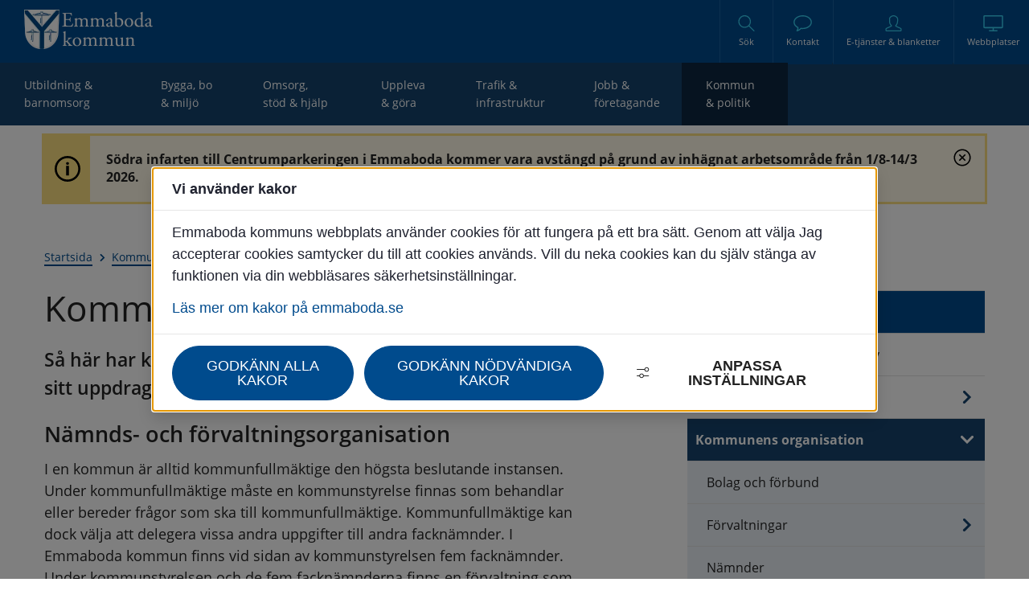

--- FILE ---
content_type: text/html;charset=UTF-8
request_url: https://www.emmaboda.se/kommun--politik/kommunens-organisation.html
body_size: 18239
content:
<!DOCTYPE html>
<html lang="sv" class="sv-no-js sv-template-emmabodase---sida">
<head>
   <meta charset="UTF-8">
   <script nonce="1feb13d0-f67d-11f0-8eda-5f7f122f832b" >(function(c){c.add('sv-js');c.remove('sv-no-js');})(document.documentElement.classList)</script>
   <title>Kommunens organisation - www.emmaboda.se</title>
   <link rel="preload" href="/sitevision/system-resource/7cb1c823469fe26763e4075368c8b6841c315298fbc7efce9b7646bb6f7dcb63/js/jquery-social.js" as="script">
   <link rel="preload" href="/sitevision/system-resource/7cb1c823469fe26763e4075368c8b6841c315298fbc7efce9b7646bb6f7dcb63/envision/envision.js" as="script">
   <link rel="preload" href="/sitevision/system-resource/7cb1c823469fe26763e4075368c8b6841c315298fbc7efce9b7646bb6f7dcb63/js/utils.js" as="script">
   <link rel="preload" href="/sitevision/system-resource/7cb1c823469fe26763e4075368c8b6841c315298fbc7efce9b7646bb6f7dcb63/js/portlets-social.js" as="script">
                        <meta name="description" content="" />
                                 <meta name="keywords" content="" />
            <meta name="viewport" content="width=device-width, initial-scale=1, minimum-scale=1, shrink-to-fit=no" />
   <meta name="dcterms.identifier" content="https://www.emmaboda.se">
   <meta name="dcterms.language" content="sv">
   <meta name="dcterms.format" content="text/html">
   <meta name="dcterms.type" content="text">
   <link rel="canonical" href="/kommun--politik/kommunens-organisation.html" />
   <link rel="stylesheet" type="text/css" media="screen,print" href="/2.2f5f84a9152a75b23a8bd/1768925624040/sitevision-responsive-grids.css?gridConfigs=651.2f5f84a9152a75b23a8e6_FIXED_FLUID_GRID%2C651.4e05404a16687353e0419f39_FIXED_FLUID_GRID&pushPull=false" />
   <link rel="stylesheet" type="text/css" media="screen,print" href="/2.2f5f84a9152a75b23a8bd/1768925685813/sitevision-spacing.css" />
   
      <link rel="stylesheet" type="text/css" media="screen,print" href="/2.2f5f84a9152a75b23a8bd/auto/1768939172023/SiteVision.css"/>
      <link rel="stylesheet" type="text/css" media="screen,print" href="/2.2f5f84a9152a75b23a8bd/0/3923/print/SiteVision.css" />
   <link rel="stylesheet" type="text/css" media="screen,print" href="/sitevision/system-resource/7cb1c823469fe26763e4075368c8b6841c315298fbc7efce9b7646bb6f7dcb63/css/portlets-social.css" />
   <link rel="stylesheet" type="text/css" href="/sitevision/system-resource/7cb1c823469fe26763e4075368c8b6841c315298fbc7efce9b7646bb6f7dcb63/envision/envision.css" />
      <link rel="stylesheet" type="text/css" href="/2.2f5f84a9152a75b23a8bd/91.2f5f84a9152a75b23a81c9/1768925687799/0/sv-template-asset.css" />
      <link rel="stylesheet" type="text/css" href="/webapp-resource/4.2c20f107152c50c589e14a7/360.27c3c27c19b286fa75e97c/1766164393543/webapp-assets.css" />
   <link rel="stylesheet" type="text/css" href="/webapp-resource/4.2c20f107152c50c589e14a7/360.41c26f2817a586c1d801171/1625202774136/webapp-assets.css" />
   <link rel="stylesheet" type="text/css" href="/webapp-resource/4.2c20f107152c50c589e14a7/360.2a968a8219bb247617b67/1768237994329/webapp-assets.css" />
   <link rel="stylesheet" type="text/css" href="/webapp-resource/4.2c20f107152c50c589e14a7/360.6a4a2e8217e30a06e083a24/1642164454215/webapp-assets.css" />
   <link rel="stylesheet" type="text/css" href="/webapp-resource/4.2c20f107152c50c589e14a7/360.341560bd199531597d5124b/1758298395869/webapp-assets.css" />

   <script nonce="1feb13d0-f67d-11f0-8eda-5f7f122f832b">!function(t,e){t=t||"docReady",e=e||window;var n=[],o=!1,c=!1;function d(){if(!o){o=!0;for(var t=0;t<n.length;t++)try{n[t].fn.call(window,n[t].ctx)}catch(t){console&&console.error(t)}n=[]}}function a(){"complete"===document.readyState&&d()}e[t]=function(t,e){if("function"!=typeof t)throw new TypeError("callback for docReady(fn) must be a function");o?setTimeout(function(){t(e)},1):(n.push({fn:t,ctx:e}),"complete"===document.readyState?setTimeout(d,1):c||(document.addEventListener?(document.addEventListener("DOMContentLoaded",d,!1),window.addEventListener("load",d,!1)):(document.attachEvent("onreadystatechange",a),window.attachEvent("onload",d)),c=!0))}}("svDocReady",window);</script>
   <script src="/sitevision/system-resource/7cb1c823469fe26763e4075368c8b6841c315298fbc7efce9b7646bb6f7dcb63/js/jquery-social.js"></script>
<script src="/download/18.3297596015c275f074246d7e/1495532402437/svgxuse.js"></script>
<script src="/download/18.fa8f3d517664a1735d13d/1608019568811/jquery.cookie.js"></script>
<script src="/download/18.2f5f84a9152a75b23a816e/1461746081008/jquery.flexslider-min.js"></script>
<script src="/download/18.2f5f84a9152a75b23a81a4/1630921622748/library.js"></script>
<script src="/download/18.2f5f84a9152a75b23a813a/1648468030145/application.js"></script>
<script src="/download/18.52e68fd719519d3a4324ec2/1741339020257/Matomo.js"></script>
         <script type="text/javascript">var baLocale = 'se', baMode = ' ';</script>
<script type="text/javascript" src="https://www.browsealoud.com/plus/scripts/ba.js"></script>
      <script>(function(html){html.className += ' lp-js'})(document.documentElement);</script>
      <link rel="shortcut icon" href="/favicon.ico" type="image/x-icon" />

      







                                                                           
                  
                  
         <meta property="og:image" content="https://example.com/webdav/images/logotype.png" />

               <meta property="og:image:width" content="200" />
      
               <meta property="og:image:height" content="200" />
      
         
                                    
   
                                 
   
<meta name="twitter:card" content="summary" />
<meta property="og:url" content="https://www.emmaboda.se/kommun--politik/kommunens-organisation.html" />
      
  




            <script nonce="1feb13d0-f67d-11f0-8eda-5f7f122f832b" >
   window.sv = window.sv || {};
   sv.UNSAFE_MAY_CHANGE_AT_ANY_GIVEN_TIME_webAppExternals = {};
   sv.PageContext = {
   pageId: '4.2c20f107152c50c589e14a7',
   siteId: '2.2f5f84a9152a75b23a8bd',
   userIdentityId: '',
   userIdentityReadTimeout: 0,
   userLocale: 'sv_SE',
   dev: false,
   csrfToken: '',
   html5: true,
   useServerSideEvents: false,
   nodeIsReadOnly: false
   };
   </script>
   <script nonce="1feb13d0-f67d-11f0-8eda-5f7f122f832b">!function(){"use strict";var t,n={},e={},i={};function r(t){return n[t]=n[t]||{instances:[],modules:{},bundle:{}},n[t]}document.querySelector("html").classList.add("js");var s={registerBootstrapData:function(t,n,i,r,s){var a,o=e[t];o||(o=e[t]={}),(a=o[i])||(a=o[i]={}),a[n]={subComponents:r,options:s}},registerInitialState:function(t,n){i[t]=n},registerApp:function(n){var e=n.applicationId,i=r(e);if(t){var s={};s[e]=i,s[e].instances=[n],t.start(s)}else i.instances.push(n)},registerModule:function(t){r(t.applicationId).modules[t.path]=t},registerBundle:function(t){r(t.applicationId).bundle=t.bundle},getRegistry:function(){return n},setAppStarter:function(n){t=n},getBootstrapData:function(t){return e[t]},getInitialState:function(t){return i[t]}};window.AppRegistry=s}();</script>
   
        <meta name="rek:pubdate" content="2016-02-10T10:53:51.000Z">
        <meta name="rek:moddate" content="2025-09-26T12:45:57.000Z">
        
   
            <script nonce="1feb13d0-f67d-11f0-8eda-5f7f122f832b">
                window.__rekai = window.__rekai || {};
                window.__rekai.nonce = '1feb13d0-f67d-11f0-8eda-5f7f122f832b';
                window.__rekai.appdata = {
                    uuid: '0fe2e41d',
                    
                    initSvAutoComplete: true,
                    svAutoCompleteToTarget: true,
                    svAutoCompleteQna: false,
                    svAutoCompleteShowAllBtn: false,
                    isDevEnvironment: false,
                    consent: {
                        hasRekaiConsent: false,
                        hasAcceptedRekaiConsent: false,
                        hasPendingUserConsents: true
                    }
                };
            </script>
            
   <script src="https://static.rekai.se/0fe2e41d.js" defer></script>
   <script src="https://static.rekai.se/files/sv-autocomplete.min.js" defer></script>
   </head>
<body class=" sv-responsive  env-m-around--0">
<div  id="svid10_2f5f84a9152a75b23a8363" class="sv-layout"><div class="sv-vertical sv-layout sv-skip-spacer sv-template-layout c9345"  id="svid10_35065bf1707dbb3f31151e3"></div>
<div role="navigation" aria-label="Huvudmeny" class="sv-vertical sv-layout sv-template-layout" id="svid10_2f5f84a9152a75b23a8488"><div class="sv-vertical sv-layout sv-skip-spacer sv-template-layout" id="svid93_2f5f84a9152a75b23a868e"><div role="navigation" aria-label="Huvudmeny" class="sv-html-portlet sv-portlet sv-skip-spacer sv-template-portlet
" id="svid12_2f5f84a9152a75b23a85da"><div id="Hoppatilllankar"><!-- Hoppa till-länkar --></div><a class="lp-skip-to-content" href="#content">Hoppa till innehåll</a>
<a class="lp-skip-to-menu" href="#menu">Hoppa till meny</a></div>
</div>
</div>
<header role="banner" class="sv-vertical sv-layout sv-template-layout" id="svid10_4511c46f1537fd76241fec"><div class="sv-vertical sv-layout sv-skip-spacer sv-template-layout" id="svid10_77653a3a15b3a2274e9bf5d2"><div class="sv-image-portlet sv-portlet lp-logo sv-skip-spacer sv-template-portlet
" id="svid12_2f5f84a9152a75b23a863e"><div id="Logotyp"><!-- Logotyp --></div><a href="/"><img alt="Emmaboda Kommun" class="sv-noborder c9079"  width="320" height="98" srcset="/images/18.4511c46f1537fd76241ff2/1733218679698/x160p/logo.webp 160w, /images/18.4511c46f1537fd76241ff2/1733218679698/logo.webp 320w" sizes="100vw" src="/images/18.4511c46f1537fd76241ff2/1733218679698/logo.webp" /></a></div>
<div class="sv-image-portlet sv-portlet lp-logo-print sv-template-portlet
" id="svid12_508bcea9153eb2a15c1ad43"><div id="Logotypvidutskrift"><!-- Logotyp vid utskrift --></div><a href="/"><img alt="Emmaboda Kommun" class="sv-noborder c9079"  width="320" height="98" srcset="/images/18.508bcea9153eb2a15c1ae70/1733218744038/x160p/logo_print.webp 160w, /images/18.508bcea9153eb2a15c1ae70/1733218744038/logo_print.webp 320w" sizes="100vw" src="/images/18.508bcea9153eb2a15c1ae70/1733218744038/logo_print.webp" /></a></div>
<div class="sv-script-portlet sv-portlet sv-template-portlet
" id="svid12_508bcea9153eb2a15c1b3ca"><div id="Loggaforunderwebb"><!-- Logga för underwebb --></div></div>
<div class="sv-vertical sv-layout lp-toolsmenu sv-template-layout" id="svid10_2f5f84a9152a75b23a8543"><div class="sv-jcrmenu-portlet sv-portlet sv-skip-spacer sv-template-portlet
" id="svid12_508bcea9153eb2a15c1a0"><div id="Verktygsmeny"><!-- Verktygsmeny --></div>   
                     
         
            
      
            
      <ul>
                        	                     	<li id="lp-tool-search">
               <a class="litenxtext" href="https://www.emmaboda.se/om-webbplatsen/sok.html">
                                          	<span class="image">
                           <svg title="#lp-search" role="img" aria-hidden="true" aria-label="img" class="icon">
                              <use xmlns:xlink="http://www.w3.org/1999/xlink" xlink:href="/webdav/files/system/svg/lp-icons.svg#lp-search"></use>
                           </svg>
                        </span>
                                          
                     Sök
               </a>
         	</li>
                                 	         	<li>
               <a class="litenxtext" href="https://www.emmaboda.se/kontakta-oss.html">
                                          	<span class="image">
                           <svg title="#lp-contact" role="img" aria-hidden="true" aria-label="img" class="icon">
                              <use xmlns:xlink="http://www.w3.org/1999/xlink" xlink:href="/webdav/files/system/svg/lp-icons.svg#lp-contact"></use>
                           </svg>
                        </span>
                                          
                     Kontakt
               </a>
         	</li>
                                 	         	<li>
               <a class="litenxtext" href="javascript:void(window.open('https://minasidor.emmaboda.se/','_blank','toolbar=1,location=1,status=1,menubar=1,scrollbars=1,resizable=1'));">
                                          	<span class="image">
                           <svg title="#lp-profile-man" role="img" aria-hidden="true" aria-label="img" class="icon">
                              <use xmlns:xlink="http://www.w3.org/1999/xlink" xlink:href="/webdav/files/system/svg/lp-icons.svg#lp-profile-man"></use>
                           </svg>
                        </span>
                                          
                     E-tjänster & blanketter
               </a>
         	</li>
                                 	                     	<li id="lp-tool-websites">
               <a class="litenxtext" href="https://www.emmaboda.se/">
                                          	<span class="image">
                           <svg title="#lp-computer" role="img" aria-hidden="true" aria-label="img" class="icon">
                              <use xmlns:xlink="http://www.w3.org/1999/xlink" xlink:href="/webdav/files/system/svg/lp-icons.svg#lp-computer"></use>
                           </svg>
                        </span>
                                          
                     Webbplatser
               </a>
         	</li>
                     </ul>
   </div>
</div>
<div class="sv-vertical sv-layout sv-template-layout" id="svid10_385cdde216aff1635a28fe7"><div class="sv-vertical sv-layout sv-skip-spacer sv-template-layout" id="svid93_385cdde216aff1635a28fe8"><div role="navigation" class="sv-jcrmenu-portlet sv-portlet sv-skip-spacer sv-template-portlet
" id="svid12_2f5f84a9152a75b23a8684"><div id="Toppmeny"><!-- Toppmeny --></div>

  
    <nav class="lp-topmenu">
      <ul>
                              
                          
                        <li class="li-1">
                <a href="/utbildning--barnomsorg.html">Utbildning &amp; barnomsorg</a>
            </li>
                                        
                          
                        <li class="li-2">
                <a href="/bygga-bo--miljo.html">Bygga, bo &amp; miljö</a>
            </li>
                                        
                          
                        <li class="li-3">
                <a href="/omsorg-stod--hjalp.html">Omsorg, stöd &amp; hjälp</a>
            </li>
                                        
                          
                        <li class="li-4">
                <a href="/uppleva--gora.html">Uppleva &amp; göra</a>
            </li>
                                        
                          
                        <li class="li-5">
                <a href="/trafik--infrastruktur.html">Trafik &amp; infrastruktur</a>
            </li>
                                        
                          
                        <li class="li-6">
                <a href="/jobb--foretagande.html">Jobb &amp; företagande</a>
            </li>
                                        
                          
                        <li class="li-7">
                <a href="/kommun--politik.html" class="lp-current">Kommun &amp; politik</a>
            </li>
                        </ul>
    </nav>
  </div>
</div>
</div>
<div role="navigation" class="sv-html-portlet sv-portlet sv-template-portlet
" id="svid12_2f5f84a9152a75b23a8682"><div id="Hoppatillmenylankmobil"><!-- Hoppa till meny-länk (mobil) --></div><a href="#menu" class="lp-skip-to-menu-mobile">Meny</a></div>
</div>
</header>
<div class="sv-vertical sv-layout lp-tools-wrapper sv-template-layout" id="svid10_508bcea9153eb2a15c1123"><div class="sv-vertical sv-layout lp-tool-websites-wrapper sv-skip-spacer sv-template-layout c9355"  id="svid10_2f30042e17f2237d434b017"><div class="sv-fixed-fluid-grid sv-grid-1748 sv-layout sv-template-layout" id="svid10_3460ee0f195aff242cc3acc"><div class="sv-jcrmenu-portlet sv-portlet sv-skip-spacer sv-template-portlet
" id="svid12_3460ee0f195aff242cc3acb"><div id="Meny"><!-- Meny --></div>                     
                     
         
                  
            
      <ul class="env-d--inline env-list">
                           
                           
               
                                       <li class="env-d--inline"><a href="http://emmabodaenergi.se" class="normal c9351"  rel="external">Emmaboda Energi<span class="env-assistive-text"> Länk till annan webbplats, öppnas i nytt fönster.</span></a></li>
                                                               
                           
               
                                       <li class="env-d--inline"><span class="normal c9351" >| </span><a href="https://emmabodabostadsab.se/" class="normal c9351"  rel="external">Emmaboda Bostads AB<span class="env-assistive-text"> Länk till annan webbplats, öppnas i nytt fönster.</span></a></li>
                                                
                           
               
                                       <li class="env-d--inline"><span class="normal c9351" >| </span><a href="https://emmabodafastighetsbolag.se/" class="normal c9351"  rel="external">Emmaboda Fastighets AB<span class="env-assistive-text"> Länk till annan webbplats, öppnas i nytt fönster.</span></a></li>
                                                
                           
               
                                       <li class="env-d--inline"><span class="normal c9351" >| </span><a href="http://mojligheternashusab.se/" class="normal c9351"  rel="external">Möjligheternas Hus AB<span class="env-assistive-text"> Länk till annan webbplats, öppnas i nytt fönster.</span></a></li>
                                                
                           
               
                                       <li class="env-d--inline"><span class="normal c9351" >| </span><a href="http://www.vmg.emmaboda.se" class="normal c9351"  rel="external">Vilhelm Mobergsgymnasiet<span class="env-assistive-text"> Länk till annan webbplats, öppnas i nytt fönster.</span></a></li>
                                                
                           
               
                                       <li class="env-d--inline"><span class="normal c9351" >| </span><a href="http://www.theglassfactory.se" class="normal c9351"  rel="external">The Glass Factory<span class="env-assistive-text"> Länk till annan webbplats, öppnas i nytt fönster.</span></a></li>
                                                
                           
               
                                       <li class="env-d--inline"><span class="normal c9351" >| </span><a href="http://www.glasriket.se" class="normal c9351"  rel="external">Destination Glasriket AB<span class="env-assistive-text"> Länk till annan webbplats, öppnas i nytt fönster.</span></a></li>
                                 </ul>
   </div>
</div>
</div>
<div role="region" aria-label="Rekommendationer" class="sv-vertical sv-layout lp-tool-listen-wrapper sv-template-layout" id="svid10_508bcea9153eb2a15c112f"><div class="sv-html-portlet sv-portlet sv-skip-spacer sv-template-portlet
" id="svid12_508bcea9153eb2a15c1138"><div id="Aktiveratalandewebb"><!-- Aktivera talande webb --></div><button title="Aktivera talande Webb" onclick="toggleBar();" >
   Aktivera talande webb
</button></div>
<div class="sv-text-portlet sv-use-margins sv-template-portlet
" id="svid12_508bcea9153eb2a15c1137"><div id="Lankknapp"><!-- Länkknapp --></div><div class="sv-vertical sv-layout lp-link-button sv-skip-spacer sv-template-layout"><div class="sv-vertical sv-layout sv-skip-spacer sv-decoration-content sv-template-layout"><div class="sv-text-portlet-content"><p class="normal"><a href="/4.508bcea9153eb2a15c1377c.html">Så fungerar Talande Webb</a></p></div></div>
</div>
</div>
</div>
<div role="search" class="sv-vertical sv-layout lp-tool-search-wrapper sv-template-layout" id="svid10_508bcea9153eb2a15c11a4"><div role="search" class="sv-searchform-portlet sv-portlet sv-skip-spacer sv-template-portlet
" id="svid12_508bcea9153eb2a15c11a5"><div id="Sokruta1"><!-- Sökruta 1 --></div>

                                                              								                              
<script nonce="1feb13d0-f67d-11f0-8eda-5f7f122f832b">
svDocReady(function() {
   // Queries server for a suggestion list and shows it below the search field
   $svjq("#search12_508bcea9153eb2a15c11a5").svAutoComplete({
      source: "/4.2c20f107152c50c589e14a7/12.508bcea9153eb2a15c11a5.json?state=autoComplete",
      minLength: 2,
      delay: 200,
      selectedValueContainerId: ""
   });
   // Backwards compatibility for custom templates
   $svjq("#search12_508bcea9153eb2a15c11a5").on('focusin', function() {
      if ($svjq("#search12_508bcea9153eb2a15c11a5").val() == "Hej! Vad letar du efter?") {
         $svjq("#search12_508bcea9153eb2a15c11a5").val("");
         return false;
      }
   });
   // Submit, blocks empty and placeholder queries
   $svjq("#search12_508bcea9153eb2a15c11a5button").on('click', function() {
      const qry = $svjq("#search12_508bcea9153eb2a15c11a5").val();
      if (qry == "" || qry == "Hej! Vad letar du efter?") {
         return false;
      }
   });
   // Invokes the search button if user presses the enter key (needed in IE)
   $svjq("#search12_508bcea9153eb2a15c11a5").on('keypress', function(e) {
      if (e.which == 13) {
         $svjq("#search12_508bcea9153eb2a15c11a5button").trigger('focus').trigger('click');
         return false;
      }
   });
});
</script>


   <form method="get" action="/om-webbplatsen/sok.html" class="sv-nomargin">
   <div>
      <label for="search12_508bcea9153eb2a15c11a5" class="svhidden">Sök</label>
      <input id="search12_508bcea9153eb2a15c11a5" class="normal sv-vamiddle c9347"  type="text" name="query" placeholder="Hej! Vad letar du efter?" value="" />
		               <input id="search12_508bcea9153eb2a15c11a5button" type="image" class="normal sv-vamiddle" name="submitButton" alt="Sök" src="/images/18.508bcea9153eb2a15c13264/1461584047191/icon-search.png" />
         </div>
</form>
</div>
</div>
</div>
<div class="sv-vertical sv-layout sv-template-layout" id="svid10_385cdde216aff1635a2984e"><div class="sv-vertical sv-layout sv-skip-spacer sv-template-layout" id="svid93_385cdde216aff1635a2984f"><div class="sv-layout sv-skip-spacer sv-template-portlet
" id="svid30_508bcea9153eb2a15c1b307"><div id="Viktigameddelanden"><!-- Viktiga meddelanden --></div><div class="sv-archive-portlet sv-portlet lp-alert lp-closable-alerts sv-skip-spacer sv-template-portlet
" id="svid12_508bcea9153eb2a15c1b27b"><div id="ViktigtmeddelandeNyheter"><!-- Viktigt meddelande - Nyheter --></div>


</div>
<div role="banner" aria-label="banner" class="sv-archive-portlet sv-portlet lp-driftmeddelande lp-closable-alerts sv-template-portlet
" id="svid12_723e2a82158d42d680339a5"><div id="DriftmeddelandeNyheter"><!-- Driftmeddelande - Nyheter --></div><ul class="sv-channel sv-defaultlist ">
      <li class="sv-channel-item">
   
      
      
      

                 <div>
   <div class="lp-drift-icon">
      <svg role="img" aria-hidden="true" class="icon">
         <use xmlns:xlink="http://www.w3.org/1999/xlink" xlink:href="/webdav/files/system/svg/lp-icons.svg#lp-info"></use>
      </svg>
	</div>
         
      
      
      

                                   <h1 class="heading"><a href="/informationsmeddelande/informationsmeddelande/2025-07-28-sodra-infarten-till-centrumparkeringen-i-emmaboda-kommer-vara-avstangd-pa-grund-av-inhagnat-arbetsomrade-fran-1-8-14-3-2026..html">
         <span>Södra infarten till Centrumparkeringen i Emmaboda kommer vara avstängd på grund av inhägnat arbetsområde från 1/8-14/3 2026.</span>
         </a></h1>         
         
   
         
      
      
      

                 </div>
<button class="lp-alert__close" aria-label="Stäng"><svg class="lp-icon" aria-hidden="true" role="img" xmlns="http://www.w3.org/2000/svg"><use xmlns:xlink="http://www.w3.org/1999/xlink" xlink:href="/webdav/files/system/svg/lp-icons.svg#lp-cancel"></use></svg></button>
         
      <div class="sv-clear-both"></div>
   </li>
</ul>



</div>
</div>
</div>
</div>
<main class="sv-vertical sv-layout sv-template-layout" id="svid10_2f5f84a9152a75b23a85c1"><div id="svid94_2f5f84a9152a75b23a827c"><div class="sv-fixed-fluid-grid main-grid sv-layout sv-skip-spacer sv-template-layout" id="svid10_2f5f84a9152a75b23a853f"><div class="sv-row sv-layout sv-skip-spacer sv-template-layout" id="svid10_385cdde216aff1635a241d9"><div class="sv-layout sv-skip-spacer sv-column-12 sv-template-layout" id="svid10_385cdde216aff1635a241da"><div class="sv-layout sv-skip-spacer sv-template-portlet
" id="svid30_385cdde216aff1635a241db"><div id="Brodsmulor"><!-- Brödsmulor --></div><div class="sv-multilevellink-portlet sv-portlet sv-skip-spacer sv-template-portlet
" id="svid12_385cdde216aff1635a241d2"><div id="Flernivalank"><!-- Flernivålänk --></div>

<ul>
  <li>      
          
        <a href="/" class="litenxtext c9360" >Startsida</a>
    </li>
  <li> <svg role="presentation" aria-hidden="true" class="lp-icon"><use xmlns:xlink="http://www.w3.org/1999/xlink" xlink:href="/webdav/files/system/svg/lp-icons.svg#lp-arrow-right"></use></svg>       
          
        <a href="/kommun--politik.html" class="litenxtext c9350" >Kommun &amp; politik</a>
    </li>
  <li> <svg role="presentation" aria-hidden="true" class="lp-icon"><use xmlns:xlink="http://www.w3.org/1999/xlink" xlink:href="/webdav/files/system/svg/lp-icons.svg#lp-arrow-right"></use></svg>       <span  class="litenxtext c9350">Kommunens organisation</span>
    </li>
</ul>
</div>
</div>
</div>
</div>
<div class="sv-row sv-layout sv-template-layout" id="svid10_2f5f84a9152a75b23a861c"><div role="main" class="sv-layout lp-content sv-skip-spacer sv-column-8 sv-template-layout" id="svid10_2f5f84a9152a75b23a862f"><div class="sv-layout sv-skip-spacer sv-template-portlet
" id="svid30_2f5f84a9152a75b23a82e0"><div id="Innehallsankare"><!-- Innehållsankare --></div><div class="sv-html-portlet sv-portlet sv-skip-spacer sv-template-portlet
" id="svid12_2f5f84a9152a75b23a8394"><div id="Innehallsankare-0"><!-- Innehållsankare --></div><a id="content" tabindex="-1" class="lp-content-anchor"></a></div>
</div>
<div role="main" class="sv-vertical sv-layout sv-template-layout" id="svid10_2f5f84a9152a75b23a8679"><div id="svid94_2c20f107152c50c589e14ae" class="pagecontent sv-layout"><div id="Mittenspalt"><!-- Mittenspalt --></div><div class="sv-text-portlet sv-use-margins sv-skip-spacer" id="svid12_2c20f107152c50c589e14af"><div id="Rubrik"><!-- Rubrik --></div><div class="sv-text-portlet-content"><h1 class="heading" id="h-Kommunensorganisation">Kommunens organisation</h1></div></div>
<div class="sv-text-portlet sv-use-margins" id="svid12_2c20f107152c50c589e14b0"><div id="Ingress"><!-- Ingress --></div><div class="sv-text-portlet-content"><p class="preamble">Så här har kommunen valt att organisera sig för att utföra sitt uppdrag och sköta sina verksamheter.<br/></p></div></div>
<div class="sv-text-portlet sv-use-margins" id="svid12_2c20f107152c50c589e14b1"><div id="Innehall"><!-- Innehåll --></div><div class="sv-text-portlet-content"><h2 class="subheading" id="h-Namndsochforvaltningsorganisation">Nämnds- och förvaltningsorganisation</h2><p class="normal">I en kommun är alltid kommunfullmäktige den högsta beslutande instansen. Under kommunfullmäktige måste en kommunstyrelse finnas som behandlar eller bereder frågor som ska till kommunfullmäktige. Kommunfullmäktige kan dock välja att delegera vissa andra uppgifter till andra facknämnder. I Emmaboda kommun finns vid sidan av kommunstyrelsen fem facknämnder. Under kommunstyrelsen och de fem facknämnderna finns en förvaltning som hanterar nämndens fortlöpande verksamhet.</p></div></div>
<div class="sv-text-portlet sv-use-margins" id="svid12_5b275a9115bf839a3fbb24ec"><div id="Text"><!-- Text --></div><div class="sv-text-portlet-content"><ol class="generated-list-name-Lanklista normal"><li><a href="/kommun--politik/politik-och-demokrati/namnder.html">Nämnder</a></li><li><a href="/kommun--politik/kommunens-organisation/forvaltningar.html">Förvaltningar</a></li></ol></div></div>
<div class="sv-text-portlet sv-use-margins" id="svid12_5b275a9115bf839a3fbb24f0"><div id="Text1"><!-- Text 1 --></div><div class="sv-text-portlet-content"><h2 class="subheading" id="h-Kommunalabolagochforbund">Kommunala bolag och förbund<br/></h2><p class="normal">En kommun kan välja att lägga ut en viss verksamhet till ett kommunalägt bolag. I Emmaboda kommun finns fyra kommunala bolag och dessa leds av styrelser bestående av förtroendevalda.</p><p class="normal">Emmaboda Bostads AB – Bostadsbolag som förvaltar 920 lägenheter i Emmaboda kommun.</p><p class="normal">Emmaboda Elnät, Energi och Miljö AB – Levererar el, vatten och fjärrvärme till hushåll. Hanterar även avloppsvatten och avfall.</p><p class="normal">Emmaboda Fastighets AB – Hyr ut, bygger, köper och säljer näringslivslokaler.</p><p class="normal">Möjligheternas Hus AB – Driver bland annat arbetsmarknadscentrum och är återvinningscentral för grovsopor.</p></div></div>
<div class="sv-text-portlet sv-use-margins" id="svid12_5b275a9115bf839a3fbb24f4"><div id="Text2"><!-- Text 2 --></div><div class="sv-text-portlet-content"><ol class="generated-list-name-Lanklista normal"><li><a href="/kommun--politik/kommunens-organisation/bolag-och-forbund.html">Kommunala bolag och förbund</a></li></ol></div></div>
<div class="sv-text-portlet sv-use-margins" id="svid12_5b275a9115bf839a3fbb24f6"><div id="Text3"><!-- Text 3 --></div><div class="sv-text-portlet-content"><h2 class="subheading" id="h-Samverkan">Samverkan</h2><p class="normal">Emmaboda kommun har valt att samarbeta med andra kommuner gällande vissa funktioner för att kunna ge sina invånare en bättre service.</p><p class="normal">Gemensam överförmyndarnämnd – Tillsammans med Nybro kommun, Torsås kommun och Uppvidinge kommun har Emmaboda kommun bildat en gemensam överförmyndarnämnd. Personer som på grund av funktionshinder eller hög ålder inte kan ta till vara sina rättigheter eller sköta den egna ekonomin, har rätt till stöd av en god man, förvaltare eller förmyndare. Överförmyndarnämnden kontrollerar att den gode mannen, förvaltaren eller förmyndaren sköter sitt uppdrag på ett riktigt sätt. Nämnden har sitt säte i Nybro.</p><p class="normal">Räddningstjänsten Sydost (RTSO) är ett kommunalförbund med uppdrag att utföra den räddningstjänstverksamhet som åligger medlemskommunerna enligt Lagen om skydd mot olyckor (LSO). RTSO är räddningstjänsten för kommunerna Oskarshamn, Högsby, Mönsterås, Emmaboda, Torsås, Nybro, Kalmar, Borgholm och Mörbylånga.</p><p class="normal"><a href="https://rtso.kalmar.se/" rel="external">https://rtso.kalmar.se/<img alt="" src="/sitevision/util/images/externallinknewwindow.png"  class="sv-linkicon c9349" /><span class="env-assistive-text"> Länk till annan webbplats, öppnas i nytt fönster.</span></a></p></div></div>
</div></div>
<div class="sv-layout sv-template-portlet
" id="svid30_2f5f84a9152a75b23a8312"><div id="Relateradelankar"><!-- Relaterade länkar --></div><div class="sv-script-portlet sv-portlet lp-show-on-print sv-skip-spacer sv-template-portlet
" id="svid12_508bcea9153eb2a15c1264"><div id="Relateradelankar-0"><!-- Relaterade länkar --></div>
   <div class="sv-related-portlet">
      <div class="lp-links">
         <h2 class="subheading">Relaterad information</h2>
         
         <ul>
                                                                  <li class="lp-related-link">
                        <a href="javascript:void(window.open('/download/18.341560bd199531597d535ee/1758883520222/Organisationsschema.pdf','_blank','toolbar=1,location=1,status=1,menubar=1,scrollbars=1,resizable=1'));">
                              <svg role="img" aria-hidden="true" class="icon">
     <use xmlns:xlink="http://www.w3.org/1999/xlink" xlink:href="/webdav/files/system/svg/lp-icons.svg#lp-file-pdf"></use>
   </svg>Organisationsschema
                        </a>
                                                <span class="lp-related-meta">(pdf, 76.8 kB)</span>
                                             </li>
                                                      </ul>
      </div>
   </div>
</div>
<div class="sv-script-portlet sv-portlet lp-show-on-print sv-template-portlet
" id="svid12_508bcea9153eb2a15c19309"><div id="Relateradeetjanster"><!-- Relaterade e-tjänster --></div>
</div>
</div>
<div class="sv-vertical sv-layout sv-template-layout" id="svid10_27c3c27c19b286fa75e1e1"><div class="sv-custom-module sv-marketplace-reakai-rekai-webapp sv-skip-spacer sv-template-portlet
 c9655"  id="svid12_2dfb615f19ae486e6f9166e"><div id="Rekai"><!-- Rek.ai --></div><div class="rekai-main" data-cid="ebe3b9f7-27d6-9e98-ddbb-12ac0f07f215">
<script nonce="1feb13d0-f67d-11f0-8eda-5f7f122f832b">

    window.__rekai = window.__rekai || {};
    window.__rekai.appdata = window.__rekai.appdata || {};
    window.__rekai.appdata.seed = '204744891t';
    window.__rekai.appdata.viewclick = 'true';


</script>


    <div id="rekai_12_2dfb615f19ae486e6f9166e" class="rek-prediction" data-selector="#rekai_12_2dfb615f19ae486e6f9166e"
            
        

            
            
                
                data-headertext="Relaterade sidor"
                
                
                data-headerheadinglevel="2"
                
                
                data-headerfontclass="subheading"
                
            

            

            
                data-styling="envision"
                data-renderstyle="pills"
            

            

            
        



        

            
            

            
            
                
                    data-pagetype="svpage"
                
            

            
            

            
            
            
            
                data-userootpath="true"
            

            
            

            
            

            
            

            
            

            
            

        

        
            
                
            
        
    ></div>


</div><script nonce="1feb13d0-f67d-11f0-8eda-5f7f122f832b">AppRegistry.registerBootstrapData('12.2dfb615f19ae486e6f9166e','ebe3b9f7-27d6-9e98-ddbb-12ac0f07f215','main',[],undefined);</script><script nonce="1feb13d0-f67d-11f0-8eda-5f7f122f832b">AppRegistry.registerInitialState('12.2dfb615f19ae486e6f9166e',{"renderData":{"appContext":{"portletNS":"12_2dfb615f19ae486e6f9166e","appNS":"rekai_12_2dfb615f19ae486e6f9166e","viewMode":true,"editMode":false,"appMode":"view","currentURI":"/kommun--politik/kommunens-organisation.html"},"uuid":"0fe2e41d","isProject":true,"seed":"204744891t","view":true,"rendertype":"pills","filters":{"hits":"10","pagetype":"svpage","notpagetype":["svarticle"],"domain":[],"include":"current-subtree","includeSubtree":[],"includeSubtreeNodeId":null,"includeSubtreeNode":null,"includeLevel":"2","exclude":"none","excludeSubtree":[],"excludeSubtreeNodeId":null,"excludeSubtreeNode":null},"rendering":{"useHeader":"true","headerText":"Relaterade sidor","headerFontNode":"13.2f5f84a9152a75b23a8d5","headerFontClass":"subheading","headerFontHeadingLevel":2,"zebrastripes1":false,"zebrastripes2":false,"zebrastripes3":false,"zebraStripes1ColorNode":"35.2f5f84a9152a75b23a810c","zebraStripes2ColorNode":"35.2f5f84a9152a75b23a810c","zebraStripes3ColorNode":"35.2f5f84a9152a75b23a810c","cols":"pills","useImg":true,"fallbackImgNode":null,"fallbackImgURI":"","titleFontNode":"13.2f5f84a9152a75b23a8c4","titleFontClass":"normal","titleFontHeadingLevel":0,"useIngress":true,"ingressFontNode":"13.2f5f84a9152a75b23a8c4","ingressFontClass":"normal","ingressHeadingLevel":0,"useIngressLimit":true,"ingressLimit":"80","zebraStripes1ColorHex":"#000000","zebraStripes2ColorHex":"#000000","zebraStripes3ColorHex":"#000000"},"customTags":"","customTagsRaw":"","customTagsArray":[{"key":"","value":""}],"useLegacySettings":false,"legacySettings":{"pagetype":"svpage","subtreeId":"","subtreePage":null},"nonce":"1feb13d0-f67d-11f0-8eda-5f7f122f832b"},"rendering":"{\"useHeader\":\"true\",\"headerText\":\"Relaterade sidor\",\"headerFontNode\":\"13.2f5f84a9152a75b23a8d5\",\"headerFontClass\":\"subheading\",\"headerFontHeadingLevel\":2,\"zebrastripes1\":false,\"zebrastripes2\":false,\"zebrastripes3\":false,\"zebraStripes1ColorNode\":\"35.2f5f84a9152a75b23a810c\",\"zebraStripes2ColorNode\":\"35.2f5f84a9152a75b23a810c\",\"zebraStripes3ColorNode\":\"35.2f5f84a9152a75b23a810c\",\"cols\":\"pills\",\"useImg\":true,\"fallbackImgNode\":null,\"fallbackImgURI\":\"\",\"titleFontNode\":\"13.2f5f84a9152a75b23a8c4\",\"titleFontClass\":\"normal\",\"titleFontHeadingLevel\":0,\"useIngress\":true,\"ingressFontNode\":\"13.2f5f84a9152a75b23a8c4\",\"ingressFontClass\":\"normal\",\"ingressHeadingLevel\":0,\"useIngressLimit\":true,\"ingressLimit\":\"80\",\"zebraStripes1ColorHex\":\"#000000\",\"zebraStripes2ColorHex\":\"#000000\",\"zebraStripes3ColorHex\":\"#000000\"}","route":"/"});</script>
<script nonce="1feb13d0-f67d-11f0-8eda-5f7f122f832b">AppRegistry.registerApp({applicationId:'marketplace.reakai.rekai-webapp|1.6.1',htmlElementId:'svid12_2dfb615f19ae486e6f9166e',route:'/',portletId:'12.2dfb615f19ae486e6f9166e',locale:'sv-SE',defaultLocale:'en',webAppId:'marketplace.reakai.rekai-webapp',webAppVersion:'1.6.1',webAppAopId:'360.341560bd199531597d5124b',webAppImportTime:'1758298395869',requiredLibs:{},childComponentStateExtractionStrategy:'BY_ID'});</script></div>
</div>
<div class="sv-layout sv-template-portlet
" id="svid30_508bcea9153eb2a15c17b"><div id="Sidverktyg"><!-- Sidverktyg --></div><div class="sv-vertical sv-layout lp-pagetools sv-skip-spacer sv-template-layout" id="svid10_508bcea9153eb2a15c179"><div class="sv-horizontal sv-layout sv-skip-spacer sv-template-layout" id="svid10_508bcea9153eb2a15c12db"><div role="main" aria-label="main" class="sv-script-portlet sv-portlet sv-skip-spacer sv-horizontal-column sv-template-portlet
" id="svid12_508bcea9153eb2a15c12dc"><div id="Delaknapp"><!-- Delaknapp --></div><a href="#share" class="lp-toggle-group-pagetools lp-remotetoggle-share lp-toggle-remotetoggler lp-pagetool-button">
   <svg role="img" aria-hidden="true" class="icon">
      <use xmlns:xlink="http://www.w3.org/1999/xlink" xlink:href="/webdav/files/system/svg/lp-icons.svg#lp-share"></use>
   </svg>
   Dela
</a></div>
<div class="sv-html-portlet sv-portlet sv-horizontal-column sv-template-portlet
" id="svid12_508bcea9153eb2a15c12dd"><div id="Skrivutknapp"><!-- Skriv ut-knapp --></div><div class="lp-print-link">
   
</div></div>
<div role="main" aria-label="main"  class="sv-script-portlet sv-portlet sv-template-portlet
 c9358" id="svid12_508bcea9153eb2a15c12de"><div id="Konktaktknapp"><!-- Konktaktknapp --></div>   <a href="#contacts" class="lp-pagetool-button lp-pagetool-contact-button lp-toggle-group-pagetools lp-toggle-remotetoggler lp-remotetoggle-contact">
      <svg role="img" aria-hidden="true" class="icon">
         <use xmlns:xlink="http://www.w3.org/1999/xlink" xlink:href="/webdav/files/system/svg/lp-icons.svg#lp-contact"></use>
      </svg>
      Kontakta oss
   </a>

</div>
</div>
<div class="sv-vertical sv-layout sv-template-layout" id="svid10_2f5f84a9152a75b23a84d6"><div role="contentinfo" aria-label="contentinfo" class="sv-script-portlet sv-portlet sv-skip-spacer sv-template-portlet
" id="svid12_2f5f84a9152a75b23a8271"><div id="Delaskript"><!-- Delaskript --></div><div class="lp-toggle-remotecontent lp-remotetoggle-share lp-share-wrapper">
   <h2 class="subheading">
      <div role="main" aria-label="main">Dela sidan på sociala medier</div>
   </h2>
   <ul class="lp-share-page">
       <li class="lp-share-page-facebook"><a href="https://www.facebook.com/sharer/sharer.php?u=https%3A%2F%2Fwww.emmaboda.se%2Fkommun--politik%2Fkommunens-organisation.html">Facebook</a></li>
       <li class="lp-share-page-twitter"><a href="https://twitter.com/intent/tweet?text=&amp;url=https%3A%2F%2Fwww.emmaboda.se%2Fkommun--politik%2Fkommunens-organisation.html">Twitter</a></li>
       <li class="lp-share-page-linkedin"><a href="https://www.linkedin.com/shareArticle?url=https%3A%2F%2Fwww.emmaboda.se%2Fkommun--politik%2Fkommunens-organisation.html">LinkedIn</a></li>
       <li class="lp-share-page-gplus"><a href="https://plus.google.com/share?url=https%3A%2F%2Fwww.emmaboda.se%2Fkommun--politik%2Fkommunens-organisation.html">Google +</a></li>
       <li class="lp-share-page-email"><a href="mailto:?subject=Kommunens%20organisation&amp;body=https%3A%2F%2Fwww.emmaboda.se%2Fkommun--politik%2Fkommunens-organisation.html">E-post</a></li>
   </ul>
</div></div>
</div>
<div class="sv-horizontal sv-layout lp-remotetoggle-contact lp-toggle-remotecontent sv-template-layout" id="svid10_508bcea9153eb2a15c118a8"><div class="sv-vertical sv-layout sv-skip-spacer sv-horizontal-column sv-template-layout" id="svid10_508bcea9153eb2a15c118a9"><div class="sv-related-portlet sv-portlet sv-skip-spacer sv-template-portlet
" id="svid12_508bcea9153eb2a15c118a4"><div id="Sidspecifikkontakt"><!-- Sidspecifik kontakt --></div>







</div>
<div class="sv-related-portlet sv-portlet sv-template-portlet
" id="svid12_2f5f84a9152a75b23a8570"><div id="Generellkontakt"><!-- Generell kontakt --></div>








   

   <ul>
                  <li class="normal">
																
			<h3>Kontakta Emmaboda kommun</h3>
	</li>
                        <li class="normal">
																		
	
		<svg title="#lp-phone" role="graphics-document" aria-hidden="true" aria-label="" class="icon">
      	<use xmlns:xlink="http://www.w3.org/1999/xlink" xlink:href="/webdav/files/system/svg/lp-icons.svg#lp-phone"></use>
      </svg><a href="tel:0103531000">010-353 10 00</a>
	</li>
                        <li class="normal">
																		
	
		<svg title="#lp-email" role="graphics-document" aria-hidden="true" aria-label="" class="icon">
      	<use xmlns:xlink="http://www.w3.org/1999/xlink" xlink:href="/webdav/files/system/svg/lp-icons.svg#lp-email"></use>
      </svg><a href="mailto:kommunen@emmaboda.se">kommunen@emmaboda.se</a>
	</li>
                        <li class="normal">
																		
	
		<svg title="#lp-time" role="graphics-document" aria-hidden="true" aria-label="" class="icon">
      	<use xmlns:xlink="http://www.w3.org/1999/xlink" xlink:href="/webdav/files/system/svg/lp-icons.svg#lp-time"></use>
      </svg><a href="https://www.emmaboda.se/kontakta-oss.html">Öppettider</a>
	</li>
                        <li class="normal">
																		
	
		<svg title="#lp-map-pin" role="graphics-document" aria-hidden="true" aria-label="" class="icon">
      	<use xmlns:xlink="http://www.w3.org/1999/xlink" xlink:href="/webdav/files/system/svg/lp-icons.svg#lp-map-pin"></use>
      </svg>Rådhusgatan 2 Emmaboda
	</li>
                        <li class="normal">
																
			<br>
	</li>
                                                <li class="normal">
               <a href="/kommun--politik/politik-och-demokrati/dataskyddsforordningen-gdpr.html">
                  
																		
	
		<svg title="#lp-info" role="graphics-document" aria-hidden="true" aria-label="" class="icon">
      	<use xmlns:xlink="http://www.w3.org/1999/xlink" xlink:href="/webdav/files/system/svg/lp-icons.svg#lp-info"></use>
      </svg>Behandling av personuppgifter görs enligt Dataskyddsförordningen
	               </a>
      		</li>
                     </ul>
</div>
</div>
<div class="sv-vertical sv-layout sv-horizontal-column sv-template-layout" id="svid10_508bcea9153eb2a15c118aa"><div class="sv-text-portlet sv-use-margins sv-skip-spacer sv-template-portlet
" id="svid12_508bcea9153eb2a15c11883"><div id="Lankknapp-0"><!-- Länkknapp --></div><div class="sv-vertical sv-layout lp-link-button sv-skip-spacer sv-template-layout"><div class="sv-vertical sv-layout sv-skip-spacer sv-decoration-content sv-template-layout"><div class="sv-text-portlet-content"><p class="normal"><a href="/kontakta-oss.html">Fler kontaktuppgifter</a></p></div></div>
</div>
</div>
<div class="sv-text-portlet sv-use-margins sv-template-portlet
" id="svid12_508bcea9153eb2a15c11881"><div id="Lankknapp-1"><!-- Länkknapp --></div><div class="sv-vertical sv-layout lp-link-button sv-skip-spacer sv-template-layout"><div class="sv-vertical sv-layout sv-skip-spacer sv-decoration-content sv-template-layout"><div class="sv-text-portlet-content"><p class="normal"><a href="/kommun--politik/politik-och-demokrati/delta-och-paverka/synpunkter-klagomal-forbattringsforslag-och-felanmalan.html">synpunkt/Felanmälan </a></p></div></div>
</div>
</div>
<div class="sv-text-portlet sv-use-margins sv-template-portlet
" id="svid12_508bcea9153eb2a15c1187f"><div id="Lankknapp-2"><!-- Länkknapp --></div><div class="sv-vertical sv-layout lp-link-button sv-skip-spacer sv-template-layout"><div class="sv-vertical sv-layout sv-skip-spacer sv-decoration-content sv-template-layout"><div class="sv-text-portlet-content"><p class="normal"><a href="/kommun--politik/politik-och-demokrati/delta-och-paverka/medborgarforslag.html">Medborgarförslag</a></p></div></div>
</div>
</div>
</div>
</div>
</div>
</div>
<div class="sv-layout sv-template-portlet
" id="svid30_2f5f84a9152a75b23a82a7"><div id="Byline"><!-- Byline --></div><div class="sv-vertical sv-layout lp-byline sv-skip-spacer sv-template-layout" id="svid10_2f5f84a9152a75b23a8582"><div class="sv-script-portlet sv-portlet sv-skip-spacer sv-template-portlet
 c9359"  id="svid12_2f5f84a9152a75b23a8654"><div id="Senastepubliceringsdatum"><!-- Senaste publiceringsdatum --></div><span class="litenxtext"><strong>Senast uppdaterad:</strong> 26 september 2025</span></div>
<div class="sv-html-portlet sv-portlet sv-template-portlet
" id="svid12_508bcea9153eb2a15c195c"><div id="Knappar"><!-- Knappar --></div><div class="lp-feedback-buttons">
  <span class="litenxtext">Hjälpte informationen på sidan dig?</span>
  <button type="button" data-action="Ja">Ja</button> <button type="button" data-action="Nej">Nej</button>
</div></div>
<div class="sv-vertical sv-layout lp-feedback sv-template-layout" id="svid10_508bcea9153eb2a15c195d"><div role="form" class="sv-form-portlet sv-portlet sv-skip-spacer sv-template-portlet
" id="svid12_508bcea9153eb2a15c195e"><div id="Epostformular"><!-- E-postformulär --></div>



   
<form novalidate="novalidate" id="form_508bcea9153eb2a15c195e" action="/kommun--politik/kommunens-organisation.html;jsessionid=9DAD95EB0C8E0BA959309B3976DF7E8E?sv.url=12.508bcea9153eb2a15c195e&amp;state=create#svid12_508bcea9153eb2a15c195e"  method="post" class="env-m-around--0" data-sv-user-consent data-sv-single-click>
<div class="sv-defaultFormTheme">
   <label class="env-d--none" for="mailname_id_508bcea9153eb2a15c195e">Mail name e-mail:</label>
<input class="env-d--none" id="mailname_id_508bcea9153eb2a15c195e" name="mail_name_508bcea9153eb2a15c195e" autocomplete="off" type="text" value="" />



 
<div class="sv-formFieldRow">
        
         
         <div class="sv-formField sv-formField--cols-12 c9348" >
         
         
         
           









      
<div>
   
      

   <div class="sv-field-title-container sv-bold">
               <label class="normal" for="field_120_508bcea9153eb2a15c1960">Hur kan vi förbättra den? <span title="Denna fråga är obligatorisk" class="c9346">&nbsp;*</span><span class="env-assistive-text">&nbsp;(obligatorisk)</span></label><br />         </div>
   
</div>
<div  >




<textarea class="sv-form-textfield normal" id="field_120_508bcea9153eb2a15c1960" name="description" rows="6" title="" placeholder="Hur kan vi förbättra den?" required maxlength=4000
         ></textarea>




</div>


      </div>
           
            </div>
      <div class="sv-formFieldRow">
         
         <div class="sv-formField sv-formField--cols-12 c9348" >
         
         
         
           <input type="hidden" name="field_136_508bcea9153eb2a15c1962" value="https://www.emmaboda.se/kommun--politik/kommunens-organisation.html">

      </div>
           
            </div>
      <div class="sv-formFieldRow">
         
         <div class="sv-formField sv-formField--cols-12 c9348" >
         
         
         
           









         
<div>
   
      

   <div class="sv-field-title-container sv-bold">
               <label class="normal" for="field_120_68dec7ad15b686a38667b895">E-postadress (Valfritt)  </label><br />         </div>
                  <span id="sv-field-description-field_120_68dec7ad15b686a38667b895" class="normal">Om du vill ha återkoppling, fyll i din e-post-adress nedan.</span>
         
</div>
<div  >




<input class="sv-form-textfield normal"
    title="" type="email" value="" id="field_120_68dec7ad15b686a38667b895" name="email" placeholder="E-postadress"  maxlength=4000
         aria-describedby="sv-field-description-field_120_68dec7ad15b686a38667b895"
               autocomplete="email"
      />




</div>


      </div>
   </div>

               <div class="sv-formFieldRow">
         <div class="sv-formField c9348" >
            <div class="sv-form-consent">
               <input id="consent_508bcea9153eb2a15c195e" name="consent" type="checkbox" value="consent" data-sv-form-consent-checkbox/>

               
                              
               <label for="consent_508bcea9153eb2a15c195e" class="normal">Emmaboda kommun behandlar personuppgifter i enlighet med Dataskyddsförordningen. Läs mer på <a href="https://www.emmaboda.se/gdpr" target="_blank">https://www.emmaboda.se/gdpr</a><span class="c9346"> *</span></label>

                           </div>

                     </div>
      </div>
   
   <div class="sv-formFieldRow">
      <div class="sv-formField c9348" >
         <input class="normal" type="submit" value="Skicka" />
      </div>
   </div>

</div>
</form>

   
   <script nonce="1feb13d0-f67d-11f0-8eda-5f7f122f832b">
svDocReady(function() {
   var counter = 0;
   var selector = '#svid' + '12.508bcea9153eb2a15c195e'.replace('.', '_') + ' form';
   $svjq(selector).one('keypress', function() {
      var checkInterval = setInterval(function() {
         $svjq.post('/4.2c20f107152c50c589e14a7/12.508bcea9153eb2a15c195e.html?state=keepAlive&amp;sv.contenttype=text/html;charset=UTF-8');
         if (++counter === 12) {
            window.clearInterval(checkInterval);
         }
      }, 900000); // 15 minutes
   });
});
</script></div>
<div class="sv-text-portlet sv-use-margins sv-template-portlet
" id="svid12_508bcea9153eb2a15c1964"><div id="Tack"><!-- Tack --></div><div class="sv-text-portlet-content"><p class="normal"><strong>Tack för att du hjälper oss!</strong></p></div></div>
</div>
</div>
</div>
</div>
<nav role="navigation" class="sv-layout lp-submenu sv-column-4 sv-template-layout" id="svid10_2f5f84a9152a75b23a8630"><div class="sv-vertical sv-layout sv-skip-spacer sv-template-layout" id="svid93_341560bd199531597d59e81"><div class="sv-layout sv-skip-spacer sv-template-portlet
" id="svid30_2f5f84a9152a75b23a82da"><div id="Meny-0"><!-- Meny --></div><div class="sv-script-portlet sv-portlet sv-skip-spacer sv-template-portlet
" id="svid12_2f5f84a9152a75b23a82de"><div id="Meny-1"><!-- Meny --></div>
<a id="menu" tabindex="-1" class="lp-menu-anchor"></a>
<nav class="lp-menu">
        <ul class="lp-level-1">
              <li class="lp-has-children">
          
          <a href="/utbildning--barnomsorg.html">Utbildning &amp; barnomsorg</a>
                <ul class="lp-level-2">
              <li class="lp-has-children">
          
          <a href="/utbildning--barnomsorg/avgifter-och-regler.html">Avgifter och regler</a>
                    </li>
              <li class="lp-has-children">
          
          <a href="/utbildning--barnomsorg/edlevo-och-edwise---barnomsorg-och-skola-i-app-och-pa-webben.html">Edlevo och Edwise - Barnomsorg och skola i app och på webben</a>
                    </li>
              <li class="lp-has-children">
          
          <a href="/utbildning--barnomsorg/elevhalsa.html">Elevhälsa</a>
                    </li>
              <li class="lp-has-children">
          
          <a href="/utbildning--barnomsorg/fritidsgard.html">Fritidsgård</a>
                    </li>
              <li class="lp-has-children">
          
          <a href="/utbildning--barnomsorg/forskola-och-pedagogisk-omsorg.html">Förskola och pedagogisk omsorg</a>
                    </li>
              <li class="lp-has-children">
          
          <a href="/utbildning--barnomsorg/grundskola-och-fritidshem.html">Grundskola och fritidshem</a>
                    </li>
              <li class="">
          
          <a href="/utbildning--barnomsorg/kommunalt-aktivitetsansvar---kaa.html">Kommunalt aktivitetsansvar - KAA</a>
                    </li>
              <li class="">
          
          <a href="/utbildning--barnomsorg/kulturskola.html">Kulturskola</a>
                    </li>
              <li class="">
          
          <a href="/utbildning--barnomsorg/lasarstider.html">Läsårstider</a>
                    </li>
              <li class="lp-has-children">
          
          <a href="/utbildning--barnomsorg/mat-lunch.html">Mat, lunch</a>
                    </li>
              <li class="">
          
          <a href="/utbildning--barnomsorg/studentfabriken.html">Studentfabriken</a>
                    </li>
              <li class="">
          
          <a href="/utbildning--barnomsorg/synpunkter-och-klagomal-inom-bildningsforvaltningen.html">Synpunkter och klagomål inom bildningsförvaltningen</a>
                    </li>
              <li class="">
          
          <a href="https://vmg.emmaboda.se/" rel="external">Vilhelm Mobergsgymnasiet<img alt="" src="/sitevision/util/images/externallinknewwindow.png"  class="sv-linkicon c9349" /><span class="env-assistive-text"> Länk till annan webbplats, öppnas i nytt fönster.</span></a>
                    </li>
              <li class="lp-has-children">
          
          <a href="/utbildning--barnomsorg/vuxenutbildning.html">Vuxenutbildning</a>
                    </li>
          </ul>
          </li>
              <li class="lp-has-children">
          
          <a href="/bygga-bo--miljo.html">Bygga, bo &amp; miljö</a>
                <ul class="lp-level-2">
              <li class="lp-has-children">
          
          <a href="/bygga-bo--miljo/avfall-och-atervinning.html">Avfall och återvinning</a>
                    </li>
              <li class="lp-has-children">
          
          <a href="/bygga-bo--miljo/brandskydd-sotning.html">Brandskydd, sotning</a>
                    </li>
              <li class="lp-has-children">
          
          <a href="/bygga-bo--miljo/bygga-nytt-andra-eller-riva.html">Bygga nytt, ändra eller riva</a>
                    </li>
              <li class="lp-has-children">
          
          <a href="/bygga-bo--miljo/energi-och-uppvarmning.html">Energi och uppvärmning</a>
                    </li>
              <li class="lp-has-children">
          
          <a href="/bygga-bo--miljo/fastigheter-och-lantmateri.html">Fastigheter och lantmäteri</a>
                    </li>
              <li class="">
          
          <a href="/bygga-bo--miljo/forenklad-delgivning.html">Förenklad delgivning</a>
                    </li>
              <li class="lp-has-children">
          
          <a href="/bygga-bo--miljo/kemikalier.html">Kemikalier</a>
                    </li>
              <li class="lp-has-children">
          
          <a href="/bygga-bo--miljo/livsmedel-och-halsa.html">Livsmedel och hälsa</a>
                    </li>
              <li class="lp-has-children">
          
          <a href="/bygga-bo--miljo/naturvard-gronytor.html">Naturvård, grönytor</a>
                    </li>
              <li class="lp-has-children">
          
          <a href="/bygga-bo--miljo/tillstand-regler-och-tillsyn.html">Tillstånd, regler och tillsyn</a>
                    </li>
              <li class="lp-has-children">
          
          <a href="/bygga-bo--miljo/vatten-och-avlopp.html">Vatten och avlopp</a>
                    </li>
          </ul>
          </li>
              <li class="lp-has-children">
          
          <a href="/omsorg-stod--hjalp.html">Omsorg, stöd &amp; hjälp</a>
                <ul class="lp-level-2">
              <li class="lp-has-children">
          
          <a href="/omsorg-stod--hjalp/ekonomi.html">Ekonomi</a>
                    </li>
              <li class="lp-has-children">
          
          <a href="/omsorg-stod--hjalp/funktionsnedsattning.html">Funktionsnedsättning</a>
                    </li>
              <li class="">
          
          <a href="/omsorg-stod--hjalp/hjalpmedelsnamnden-.html">Hjälpmedelsnämnden </a>
                    </li>
              <li class="lp-has-children">
          
          <a href="/omsorg-stod--hjalp/invandring-och-integration.html">Invandring och integration</a>
                    </li>
              <li class="lp-has-children">
          
          <a href="/omsorg-stod--hjalp/psykisk-halsa-for-barn-och-unga.html">Psykisk hälsa för barn och unga</a>
                    </li>
              <li class="lp-has-children">
          
          <a href="/omsorg-stod--hjalp/sjukvard.html">Sjukvård</a>
                    </li>
              <li class="">
          
          <a href="/omsorg-stod--hjalp/skadligt-bruk-av-alkohol-narkotika-och-spel.html">Skadligt bruk av alkohol, narkotika och spel</a>
                    </li>
              <li class="lp-has-children">
          
          <a href="/omsorg-stod--hjalp/stod-i-livet-for-vuxna-barn-och-familjer.html">Stöd i livet för vuxna, barn och familjer</a>
                    </li>
              <li class="lp-has-children">
          
          <a href="/omsorg-stod--hjalp/stod-och-omsorg.html">Stöd och omsorg</a>
                    </li>
              <li class="">
          
          <a href="/omsorg-stod--hjalp/synpunkter-och-klagomal-inom-socialforvaltningen.html">Synpunkter och klagomål inom Socialförvaltningen</a>
                    </li>
              <li class="lp-has-children">
          
          <a href="/omsorg-stod--hjalp/trygg-och-saker.html">Trygg och säker</a>
                    </li>
              <li class="">
          
          <a href="/omsorg-stod--hjalp/vald-i-nara-relationer-och-hedersrelaterat-vald.html">Våld i nära relationer och hedersrelaterat våld</a>
                    </li>
          </ul>
          </li>
              <li class="lp-has-children">
          
          <a href="/uppleva--gora.html">Uppleva &amp; göra</a>
                <ul class="lp-level-2">
              <li class="lp-has-children">
          
          <a href="/uppleva--gora/arrangera-evenemang-i-emmaboda-kommun.html">Arrangera evenemang i Emmaboda kommun</a>
                    </li>
              <li class="">
          
          <a href="/uppleva--gora/bo.html">Bo</a>
                    </li>
              <li class="lp-has-children">
          
          <a href="/uppleva--gora/foreningar-och-foreningsliv.html">Föreningar och föreningsliv</a>
                    </li>
              <li class="lp-has-children">
          
          <a href="/uppleva--gora/gora.html">Göra</a>
                    </li>
              <li class="lp-has-children">
          
          <a href="/uppleva--gora/turism.html">Turism</a>
                    </li>
              <li class="">
          
          <a href="/uppleva--gora/ata.html">Äta</a>
                    </li>
          </ul>
          </li>
              <li class="lp-has-children">
          
          <a href="/trafik--infrastruktur.html">Trafik &amp; infrastruktur</a>
                <ul class="lp-level-2">
              <li class="lp-has-children">
          
          <a href="/trafik--infrastruktur/kommunikationer.html">Kommunikationer</a>
                    </li>
              <li class="lp-has-children">
          
          <a href="/trafik--infrastruktur/torg-och-allmanna-platser.html">Torg och allmänna platser</a>
                    </li>
              <li class="lp-has-children">
          
          <a href="/trafik--infrastruktur/trafik-och-gator.html">Trafik och gator</a>
                    </li>
          </ul>
          </li>
              <li class="lp-has-children">
          
          <a href="/jobb--foretagande.html">Jobb &amp; företagande</a>
                <ul class="lp-level-2">
              <li class="lp-has-children">
          
          <a href="/jobb--foretagande/jobb-och-praktik.html">Jobb och praktik</a>
                    </li>
              <li class="lp-has-children">
          
          <a href="/jobb--foretagande/mark-och-lokaler.html">Mark och lokaler</a>
                    </li>
              <li class="lp-has-children">
          
          <a href="/jobb--foretagande/starta-och-driva-foretag.html">Starta och driva företag</a>
                    </li>
              <li class="lp-has-children">
          
          <a href="/jobb--foretagande/tillstand-regler-och-tillsyn.html">Tillstånd, regler och tillsyn</a>
                    </li>
              <li class="lp-has-children">
          
          <a href="/jobb--foretagande/upphandling-och-inkop.html">Upphandling och inköp</a>
                    </li>
          </ul>
          </li>
              <li class="lp-open lp-has-children">
          
          <a href="/kommun--politik.html">Kommun &amp; politik</a>
                <ul class="lp-level-2">
              <li class="">
          
          <a href="/kommun--politik/allmanna-handlingar-och-arkiv.html">Allmänna handlingar och arkiv</a>
                    </li>
              <li class="lp-has-children">
          
          <a href="/kommun--politik/folkhalsa.html">Folkhälsa</a>
                    </li>
              <li class="lp-current lp-open lp-has-children">
          
          <a href="/kommun--politik/kommunens-organisation.html">Kommunens organisation</a>
                <ul class="lp-level-3">
              <li class="">
          
          <a href="/kommun--politik/kommunens-organisation/bolag-och-forbund.html">Bolag och förbund</a>
                    </li>
              <li class="lp-has-children">
          
          <a href="/kommun--politik/kommunens-organisation/forvaltningar.html">Förvaltningar</a>
                    </li>
              <li class="">
          
          <a href="/kommun--politik/kommunens-organisation/namnder.html">Nämnder</a>
                    </li>
              <li class="">
          
          <a href="/kommun--politik/kommunens-organisation/revisorer.html">Revisorer</a>
                    </li>
          </ul>
          </li>
              <li class="lp-has-children">
          
          <a href="/kommun--politik/kommunfakta.html">Kommunfakta</a>
                    </li>
              <li class="lp-has-children">
          
          <a href="/kommun--politik/kvalitet-och-utveckling.html">Kvalitet och utveckling</a>
                    </li>
              <li class="">
          
          <a href="/kommun--politik/nationella-minoriteter.html">Nationella minoriteter</a>
                    </li>
              <li class="lp-has-children">
          
          <a href="/kommun--politik/om-kommunen.html">Om kommunen</a>
                    </li>
              <li class="lp-has-children">
          
          <a href="/kommun--politik/politik-och-demokrati.html">Politik och demokrati</a>
                    </li>
              <li class="lp-has-children">
          
          <a href="/kommun--politik/press--och-informationsmaterial.html">Press- och informationsmaterial</a>
                    </li>
              <li class="">
          
          <a href="/kommun--politik/rapporteringstjanst-visselblasarfunktion.html">Rapporteringstjänst visselblåsarfunktion</a>
                    </li>
              <li class="lp-has-children">
          
          <a href="/kommun--politik/overklaga-beslut.html">Överklaga beslut</a>
                    </li>
          </ul>
          </li>
          </ul>
  </nav>
</div>
</div>
</div>
</nav>
</div>
</div>
</div></main>
<footer role="contentinfo" class="sv-vertical sv-layout sv-template-layout" id="svid10_4511c46f1537fd76241fee"><div class="sv-fixed-fluid-grid main-grid sv-layout sv-skip-spacer sv-template-layout" id="svid10_508bcea9153eb2a15c13a3"><div class="sv-row sv-layout sv-skip-spacer sv-template-layout" id="svid10_508bcea9153eb2a15c13a4"><div class="sv-layout sv-skip-spacer sv-column-4 sv-template-layout" id="svid10_508bcea9153eb2a15c13a5"><div class="sv-text-portlet sv-use-margins sv-skip-spacer sv-template-portlet
" id="svid12_508bcea9153eb2a15c15e38"><div id="Rubrik-0"><!-- Rubrik --></div><div class="sv-text-portlet-content"><h2 class="subheading" id="h-Kontakt">Kontakt</h2></div></div>
<div class="sv-script-portlet sv-portlet lp-hide-on-print sv-template-portlet
" id="svid12_508bcea9153eb2a15c1ae12"><div id="Skript"><!-- Skript --></div>

   <div class="sv-text-portlet-content">
      <p class="normal">Emmaboda kommun<br>Box 54 361 21 EMMABODA<br>Organisationsnummer 212000-0738</p>
      <p class="normal">      <svg role="img" aria-hidden="true" class="icon">
 			<use xmlns:xlink="http://www.w3.org/1999/xlink" xlink:href="/webdav/files/system/svg/lp-icons.svg#lp-phone"></use>
		</svg>	
 Telefon <a href="tel:0103531000">010-353 10 00</a></p>
      <p class="normal">      <svg role="img" aria-hidden="true" class="icon">
 			<use xmlns:xlink="http://www.w3.org/1999/xlink" xlink:href="/webdav/files/system/svg/lp-icons.svg#lp-map-pin"></use>
		</svg>	
Rådhusgatan 2 Emmaboda</p>
      <p class="normal">      <svg role="img" aria-hidden="true" class="icon">
 			<use xmlns:xlink="http://www.w3.org/1999/xlink" xlink:href="/webdav/files/system/svg/lp-icons.svg#lp-email"></use>
		</svg>	
<a href="mailto:kommunen@emmaboda.se">kommunen@emmaboda.se</a></p>
      <br>
   </div>
</div>
<div class="sv-text-portlet sv-use-margins sv-template-portlet
" id="svid12_15f700bd169bad52ccd5eff2"><div id="Text1-0"><!-- Text 1 --></div><div class="sv-text-portlet-content"><p class="normal"><a href="/kontakta-oss.html">Fler kontaktuppgifter</a></p></div></div>
</div>
<div class="sv-layout sv-column-4 sv-template-layout" id="svid10_508bcea9153eb2a15c13a6"><div class="sv-text-portlet sv-use-margins sv-skip-spacer sv-template-portlet
" id="svid12_508bcea9153eb2a15c15e39"><div id="Rubrik-1"><!-- Rubrik --></div><div class="sv-text-portlet-content"><h2 class="subheading" id="h-Ovrigawebbplatser">Övriga webbplatser</h2></div></div>
<div class="sv-jcrmenu-portlet sv-portlet sv-template-portlet
" id="svid12_508bcea9153eb2a15c15e5c"><div id="Menykommunbolag"><!-- Meny kommunbolag --></div>                  
         
                     
      
                        
      <ul class="lp-footer-companies">
                           
                           
                        <li><a href="http://emmabodaenergi.se" class="normal c9344"  rel="external">Emmaboda Energi<span class="env-assistive-text"> Länk till annan webbplats, öppnas i nytt fönster.</span></a></li>
                                    
                           
                        <li><a href="https://emmabodabostadsab.se/" class="normal c9344"  rel="external">Emmaboda Bostads AB<span class="env-assistive-text"> Länk till annan webbplats, öppnas i nytt fönster.</span></a></li>
                                    
                           
                        <li><a href="https://emmabodafastighetsbolag.se/" class="normal c9344"  rel="external">Emmaboda Fastighets AB<span class="env-assistive-text"> Länk till annan webbplats, öppnas i nytt fönster.</span></a></li>
                                    
                           
                        <li><a href="http://mojligheternashusab.se/" class="normal c9344"  rel="external">Möjligheternas Hus AB<span class="env-assistive-text"> Länk till annan webbplats, öppnas i nytt fönster.</span></a></li>
                                    
                           
                        <li><a href="http://www.vmg.emmaboda.se" class="normal c9344"  rel="external">Vilhelm Mobergsgymnasiet<span class="env-assistive-text"> Länk till annan webbplats, öppnas i nytt fönster.</span></a></li>
                                    
                           
                        <li><a href="http://www.theglassfactory.se" class="normal c9344"  rel="external">The Glass Factory<span class="env-assistive-text"> Länk till annan webbplats, öppnas i nytt fönster.</span></a></li>
                                    
                           
                        <li><a href="http://www.glasriket.se" class="normal c9344"  rel="external">Destination Glasriket AB<span class="env-assistive-text"> Länk till annan webbplats, öppnas i nytt fönster.</span></a></li>
                     </ul>
   </div>
</div>
<div class="sv-layout sv-column-4 sv-template-layout" id="svid10_508bcea9153eb2a15c13a7"><div class="sv-text-portlet sv-use-margins sv-skip-spacer sv-template-portlet
" id="svid12_508bcea9153eb2a15c13a8"><div id="Rubrik-2"><!-- Rubrik --></div><div class="sv-text-portlet-content"><h2 class="subheading" id="h-Socialamedier">Sociala medier</h2></div></div>
<div class="sv-jcrmenu-portlet sv-portlet sv-template-portlet
" id="svid12_508bcea9153eb2a15c13a9"><div id="Menysocialamedier"><!-- Meny sociala medier --></div>   
      <ul class="lp-social-links">
                           <li>
               <a class="normal" href="javascript:void(window.open('http://facebook.com/emmabodakommun','_blank','toolbar=1,location=1,status=1,menubar=1,scrollbars=1,resizable=1'));">
                                    	<div class="lp-icon-bg"><svg title="#lp-facebook" role="img" aria-label="" class="lp-icon">
                     	<use xmlns:xlink="http://www.w3.org/1999/xlink" xlink:href="/webdav/files/system/svg/lp-icons.svg#lp-facebook"></use>
                  	</svg></div>
                  
                  Facebook
               </a>
         	</li>
                                    <li>
               <a class="normal" href="javascript:void(window.open('http://twitter.com/emmabodakommun','_blank','toolbar=1,location=1,status=1,menubar=1,scrollbars=1,resizable=1'));">
                                    	<div class="lp-icon-bg"><svg title="#lp-twitter" role="img" aria-label="" class="lp-icon">
                     	<use xmlns:xlink="http://www.w3.org/1999/xlink" xlink:href="/webdav/files/system/svg/lp-icons.svg#lp-twitter"></use>
                  	</svg></div>
                  
                  Twitter
               </a>
         	</li>
                                    <li>
               <a class="normal" href="javascript:void(window.open('https://www.instagram.com/emmaboda_kommun','_blank','toolbar=1,location=1,status=1,menubar=1,scrollbars=1,resizable=1'));">
                                    	<div class="lp-icon-bg"><svg title="#lp-instagram" role="img" aria-label="" class="lp-icon">
                     	<use xmlns:xlink="http://www.w3.org/1999/xlink" xlink:href="/webdav/files/system/svg/lp-icons.svg#lp-instagram"></use>
                  	</svg></div>
                  
                  Instagram
               </a>
         	</li>
                                    <li>
               <a class="normal" href="javascript:void(window.open('https://www.youtube.com/user/emmabodakommun','_blank','toolbar=1,location=1,status=1,menubar=1,scrollbars=1,resizable=1'));">
                                    	<div class="lp-icon-bg"><svg title="#lp-youtube" role="img" aria-label="" class="lp-icon">
                     	<use xmlns:xlink="http://www.w3.org/1999/xlink" xlink:href="/webdav/files/system/svg/lp-icons.svg#lp-youtube"></use>
                  	</svg></div>
                  
                  Youtube
               </a>
         	</li>
                                    <li>
               <a class="normal" href="https://www.emmaboda.se/kommun--politik/om-kommunen/sociala-medier.html">
                  
                  Fler kanaler
               </a>
         	</li>
                     </ul>
   </div>
</div>
</div>
<div class="sv-row sv-layout sv-template-layout" id="svid10_508bcea9153eb2a15c15e3a"><div class="sv-layout sv-skip-spacer sv-column-12 sv-template-layout" id="svid10_508bcea9153eb2a15c15e3b"><div class="sv-jcrmenu-portlet sv-portlet sv-skip-spacer sv-template-portlet
" id="svid12_508bcea9153eb2a15c15e5d"><div id="Menyextrameny"><!-- Meny extra meny --></div>                     
                     
         
                  
            
      <ul class="lp-footer-extra-menu">
                           
                           
                                       <li class="sv-inline"><a href="/om-webbplatsen/tillganglighetsredogorelse.html" class="normal c9351" >Tillgänglighetsredogörelse</a></li>
                                                               
                           
                                       <li class="sv-inline"><span class="normal c9351" ></span><a href="/om-webbplatsen.html" class="normal c9351" >Om webbplatsen</a></li>
                                                
                           
                                       <li class="sv-inline"><span class="normal c9351" ></span><a href="/kommun--politik/politik-och-demokrati/dataskyddsforordningen-gdpr.html" class="normal c9351" >Dataskyddsförordningen, GDPR</a></li>
                                                
                           
                                       <li class="sv-inline"><span class="normal c9351" ></span><a href="/emmaboda-kommun---nyhetsarkiv/prenumerera-pa-nyheter.html" class="normal c9351" >RSS - prenumerera</a></li>
                                                
                           
                                       <li class="sv-inline"><span class="normal c9351" ></span><a href="http://emmanet.emmaboda.se" class="normal c9351"  rel="external">För anställda<span class="env-assistive-text"> Länk till annan webbplats, öppnas i nytt fönster.</span></a></li>
                                 </ul>
   </div>
</div>
</div>
</div>
</footer>
<div role="main" class="sv-custom-module sv-marketplace-sitevision-toTop sv-template-portlet
 c9366"  id="svid12_54ede6ff1763e30fe065fd"><div id="Tilltoppen"><!-- Till toppen --></div><div data-cid="12.54ede6ff1763e30fe065fd"></div><script nonce="1feb13d0-f67d-11f0-8eda-5f7f122f832b" >AppRegistry.registerBootstrapData('12.54ede6ff1763e30fe065fd','12.54ede6ff1763e30fe065fd','AGNOSTIC_RENDERER');</script><script nonce="1feb13d0-f67d-11f0-8eda-5f7f122f832b">AppRegistry.registerInitialState('12.54ede6ff1763e30fe065fd',{"color":"primary","icon":"arrowBoldUp","distanceToShowIcon":"100","position":"right","size":"small","visibleInMobile":false,"useLabel":false,"borderRadius":"borderRound"});</script>
<script nonce="1feb13d0-f67d-11f0-8eda-5f7f122f832b">AppRegistry.registerApp({applicationId:'marketplace.sitevision.toTop|2.1.1',htmlElementId:'svid12_54ede6ff1763e30fe065fd',route:'/',portletId:'12.54ede6ff1763e30fe065fd',locale:'sv-SE',defaultLocale:'en',webAppId:'marketplace.sitevision.toTop',webAppVersion:'2.1.1',webAppAopId:'360.27c3c27c19b286fa75e97c',webAppImportTime:'1766164393543',requiredLibs:{"react":"18.3.1"},childComponentStateExtractionStrategy:'BY_ID'});</script></div>
<div class="sv-custom-module sv-marketplace-reakai-rekai-webapp sv-template-portlet
" id="svid12_54ede6ff1763e30fe0667f"><div id="Rekai-0"><!-- Rek.ai --></div><div class="rekai-main" data-cid="6490dd26-08f3-88ed-7971-e3b0b13fc512">
<script nonce="1feb13d0-f67d-11f0-8eda-5f7f122f832b">

    window.__rekai = window.__rekai || {};
    window.__rekai.appdata = window.__rekai.appdata || {};
    window.__rekai.appdata.seed = '204744891t';
    window.__rekai.appdata.viewclick = 'true';


</script>


    
    <script nonce="1feb13d0-f67d-11f0-8eda-5f7f122f832b">
    
        window.rek_viewclick = true;
        window.__rekai.addedby = 'sv-app';
    </script>


</div><script nonce="1feb13d0-f67d-11f0-8eda-5f7f122f832b">AppRegistry.registerBootstrapData('12.54ede6ff1763e30fe0667f','6490dd26-08f3-88ed-7971-e3b0b13fc512','main',[],undefined);</script><script nonce="1feb13d0-f67d-11f0-8eda-5f7f122f832b">AppRegistry.registerInitialState('12.54ede6ff1763e30fe0667f',{"renderData":{"appContext":{"portletNS":"12_54ede6ff1763e30fe0667f","appNS":"rekai_12_54ede6ff1763e30fe0667f","viewMode":true,"editMode":false,"appMode":"gather","currentURI":"/kommun--politik/kommunens-organisation.html"},"uuid":"0fe2e41d","isProject":true,"seed":"204744891t","view":true,"rendertype":"list","filters":{"hits":"10","pagetype":"svpage","notpagetype":["svarticle"],"domain":[],"include":"all","includeSubtree":[],"includeSubtreeNodeId":null,"includeSubtreeNode":null,"includeLevel":"1","exclude":"none","excludeSubtree":[],"excludeSubtreeNodeId":null,"excludeSubtreeNode":null},"rendering":{"useHeader":"true","headerText":"Hitta direkt","headerFontNode":"13.2f5f84a9152a75b23a8c4","headerFontClass":"normal","headerFontHeadingLevel":0,"zebrastripes1":false,"zebrastripes2":false,"zebrastripes3":false,"zebraStripes1ColorNode":null,"zebraStripes2ColorNode":null,"zebraStripes3ColorNode":null,"cols":"3","useImg":true,"fallbackImgNode":null,"fallbackImgURI":"","titleFontNode":"13.2f5f84a9152a75b23a8c4","titleFontClass":"normal","titleFontHeadingLevel":0,"useIngress":true,"ingressFontNode":"13.2f5f84a9152a75b23a8c4","ingressFontClass":"normal","ingressHeadingLevel":0,"useIngressLimit":true,"ingressLimit":"80","zebraStripes1ColorHex":"","zebraStripes2ColorHex":"","zebraStripes3ColorHex":""},"customTags":"","customTagsRaw":"","customTagsArray":[{"key":"","value":""}],"useLegacySettings":false,"legacySettings":{"pagetype":"svpage","subtreeId":"","subtreePage":null},"nonce":"1feb13d0-f67d-11f0-8eda-5f7f122f832b"},"rendering":"{\"useHeader\":\"true\",\"headerText\":\"Hitta direkt\",\"headerFontNode\":\"13.2f5f84a9152a75b23a8c4\",\"headerFontClass\":\"normal\",\"headerFontHeadingLevel\":0,\"zebrastripes1\":false,\"zebrastripes2\":false,\"zebrastripes3\":false,\"zebraStripes1ColorNode\":null,\"zebraStripes2ColorNode\":null,\"zebraStripes3ColorNode\":null,\"cols\":\"3\",\"useImg\":true,\"fallbackImgNode\":null,\"fallbackImgURI\":\"\",\"titleFontNode\":\"13.2f5f84a9152a75b23a8c4\",\"titleFontClass\":\"normal\",\"titleFontHeadingLevel\":0,\"useIngress\":true,\"ingressFontNode\":\"13.2f5f84a9152a75b23a8c4\",\"ingressFontClass\":\"normal\",\"ingressHeadingLevel\":0,\"useIngressLimit\":true,\"ingressLimit\":\"80\",\"zebraStripes1ColorHex\":\"\",\"zebraStripes2ColorHex\":\"\",\"zebraStripes3ColorHex\":\"\"}","route":"/"});</script>
<script nonce="1feb13d0-f67d-11f0-8eda-5f7f122f832b">AppRegistry.registerApp({applicationId:'marketplace.reakai.rekai-webapp|1.6.1',htmlElementId:'svid12_54ede6ff1763e30fe0667f',route:'/',portletId:'12.54ede6ff1763e30fe0667f',locale:'sv-SE',defaultLocale:'en',webAppId:'marketplace.reakai.rekai-webapp',webAppVersion:'1.6.1',webAppAopId:'360.341560bd199531597d5124b',webAppImportTime:'1758298395869',requiredLibs:{},childComponentStateExtractionStrategy:'BY_ID'});</script></div>
<div class="sv-vertical sv-theme-cookie-banner sv-layout sv-template-layout" id="svid10_4f1d59ac17c2cf494b74da3"><div class="sv-custom-module sv-marketplace-sitevision-cookie-consent sv-skip-spacer sv-template-portlet
" id="svid12_20562d7917c094bd4702bee"><div id="Cookiebanner"><!-- Cookie-banner --></div><div data-cid="12.20562d7917c094bd4702bee"><dialog class="env-dialog env-dialog--large oHJ5jYD6hE4G0dWjJEyW sv-cookie-consent-modal p3C1cK1qBax4DkTt9iZ_" tabindex="-1" aria-live="polite" data-nosnippet="true" aria-labelledby="sv_lOqMnV3yA0z86puW0phI_"><h2 id="sv_lOqMnV3yA0z86puW0phI_" class="env-dialog__title env-ui-text-subheading">Vi använder kakor</h2><div class="env-dialog__main"><div class="env-flex  env-flex--column"><p class="env-text">Emmaboda kommuns webbplats använder cookies för att fungera på ett bra sätt. Genom att välja Jag accepterar cookies samtycker du till att cookies används. Vill du neka cookies kan du själv stänga av funktionen via din webbläsares säkerhetsinställningar.</p><p class="env-m-top--x-small env-text"><a class="env-link" href="/om-webbplatsen/cookies.html" rel="" target="_self">Läs mer om kakor på emmaboda.se</a></p></div></div><div class="env-dialog__controls faKMEo5bnDu4BUB1ZuL5"><form method="post" class="env-d--flex" action="/kommun--politik/kommunens-organisation.html?sv.target=12.20562d7917c094bd4702bee&amp;sv.12.20562d7917c094bd4702bee.route=%2Fconsent-settings"><input type="hidden" name="analytics" value="analytics"/><input type="hidden" name="marketing" value="marketing"/><input type="hidden" name="custom" value="custom"/><input type="hidden" name="functional" value="functional"/><input type="hidden" name="sv.csrfToken"/><button type="submit" class="env-button env-button--primary">Godkänn alla kakor</button></form><form method="post" class="env-d--flex" action="/kommun--politik/kommunens-organisation.html?sv.target=12.20562d7917c094bd4702bee&amp;sv.12.20562d7917c094bd4702bee.route=%2Fconsent-settings"><input type="hidden" name="necessary" value="necessary"/><input type="hidden" name="sv.csrfToken"/><button type="submit" class="env-button env-button--primary">Godkänn nödvändiga kakor</button></form><button type="button" class="env-button env-button--link"><svg xmlns="http://www.w3.org/2000/svg" viewBox="0 0 24 24" class="env-icon env-icon--x-small env-p-right--x-small oseRz4A_uSoCHsamnNdQ" aria-hidden="true"><path d="M23.21,17.45H13.98c-.39-2.07-2.25-3.7-4.41-3.7s-4.05,1.57-4.42,3.7H.79c-.44,0-.79,.36-.79,.79s.36,.79,.79,.79H5.16c.39,2.07,2.25,3.7,4.41,3.7s4.05-1.57,4.42-3.7h9.22c.44,0,.79-.36,.79-.79s-.36-.79-.79-.79Zm-13.64,3.7c-1.58,0-2.91-1.33-2.91-2.91s1.28-2.91,2.91-2.91,2.91,1.33,2.91,2.91-1.28,2.91-2.91,2.91Z"></path><path d="M.79,6.55H15.09c.37,2.13,2.17,3.7,4.42,3.7,2.52,0,4.49-1.97,4.49-4.49s-1.97-4.49-4.49-4.49c-2.25,0-4.05,1.57-4.42,3.7H.79c-.44,0-.79,.36-.79,.79s.36,.79,.79,.79ZM19.51,2.85c1.63,0,2.91,1.28,2.91,2.91s-1.28,2.91-2.91,2.91-2.91-1.28-2.91-2.91,1.28-2.91,2.91-2.91Z"></path></svg>Anpassa inställningar</button></div></dialog></div><script nonce="1feb13d0-f67d-11f0-8eda-5f7f122f832b" >AppRegistry.registerBootstrapData('12.20562d7917c094bd4702bee','12.20562d7917c094bd4702bee','AGNOSTIC_RENDERER');</script><script nonce="1feb13d0-f67d-11f0-8eda-5f7f122f832b">AppRegistry.registerInitialState('12.20562d7917c094bd4702bee',{"settings":{"displayType":"modal","message":"Emmaboda kommuns webbplats använder cookies för att fungera på ett bra sätt. Genom att välja Jag accepterar cookies samtycker du till att cookies används. Vill du neka cookies kan du själv stänga av funktionen via din webbläsares säkerhetsinställningar.","settingsSubTitle":null,"cookiePolicyUri":"/om-webbplatsen/cookies.html","title":"Vi använder kakor","cookiePolicyLinkText":"Läs mer om kakor på emmaboda.se","usePolicyPage":true,"manageButtonText":"Hantera cookies","buttonType":"acceptAllAndNecessary","openLinkInNewTab":false,"usePiwikPro":false},"categories":[{"id":"necessary","title":"Nödvändiga cookies","description":"Gör att våra tjänster är säkra och fungerar som de ska. Därför går de inte att inaktivera.","hasConsent":true},{"id":"analytics","title":"Analytiska cookies","description":"Ger oss information om hur vår webbplats används som gör att vi kan underhålla, driva och förbättra användarupplevelsen.","hasConsent":false,"cookies":["nmstat"]}],"displayOptions":{"consentOpen":true,"settingsOpen":false},"baseHeadingLevel":2,"customButtonTexts":{"acceptAllCookies":null,"acceptNecessaryCookies":null,"settings":null,"saveAndAccept":null},"useCustomButtonTexts":false});</script>
<script nonce="1feb13d0-f67d-11f0-8eda-5f7f122f832b">AppRegistry.registerApp({applicationId:'marketplace.sitevision.cookie-consent|1.11.8',htmlElementId:'svid12_20562d7917c094bd4702bee',route:'/',portletId:'12.20562d7917c094bd4702bee',locale:'sv-SE',defaultLocale:'en',webAppId:'marketplace.sitevision.cookie-consent',webAppVersion:'1.11.8',webAppAopId:'360.2a968a8219bb247617b67',webAppImportTime:'1768237994329',requiredLibs:{"react":"18.3.1"},childComponentStateExtractionStrategy:'BY_ID'});</script></div>
</div>
<div class="sv-script-portlet sv-portlet sv-template-portlet
" id="svid12_27fd6dab17cbd2238334c9"><div id="Skript-0"><!-- Skript --></div></div>
</div>





   <script src="/sitevision/system-resource/7cb1c823469fe26763e4075368c8b6841c315298fbc7efce9b7646bb6f7dcb63/envision/envision.js"></script>
   <script src="/sitevision/system-resource/7cb1c823469fe26763e4075368c8b6841c315298fbc7efce9b7646bb6f7dcb63/js/utils.js"></script>
   <script src="/sitevision/system-resource/7cb1c823469fe26763e4075368c8b6841c315298fbc7efce9b7646bb6f7dcb63/js/portlets-social.js"></script>

         <script src="/sitevision/system-resource/7cb1c823469fe26763e4075368c8b6841c315298fbc7efce9b7646bb6f7dcb63/js/webAppExternals/react_18_3.js"></script>
            <script src="/webapp-resource/4.2c20f107152c50c589e14a7/360.27c3c27c19b286fa75e97c/1766164393543/webapp-assets.js"></script>
         <script src="/webapp-resource/4.2c20f107152c50c589e14a7/360.41c26f2817a586c1d801171/1625202774136/webapp-assets.js"></script>
         <script src="/webapp-resource/4.2c20f107152c50c589e14a7/360.2a968a8219bb247617b67/1768237994329/webapp-assets.js"></script>
         <script src="/webapp-resource/4.2c20f107152c50c589e14a7/360.6a4a2e8217e30a06e083a24/1642164454215/webapp-assets.js"></script>
         <script src="/webapp-resource/4.2c20f107152c50c589e14a7/360.341560bd199531597d5124b/1758298395869/webapp-assets.js"></script>
         <script src="/sitevision/system-resource/7cb1c823469fe26763e4075368c8b6841c315298fbc7efce9b7646bb6f7dcb63/webapps/webapp_sdk-legacy.js"></script>
   </body>
</html>

--- FILE ---
content_type: text/css
request_url: https://www.emmaboda.se/2.2f5f84a9152a75b23a8bd/auto/1768939172023/SiteVision.css
body_size: 10618
content:
.c9400{background:#fad19d;padding-bottom:1em;padding-left:0.5em;padding-right:0.5em;padding-top:1em}.c9737{width:86.7834%}.c9637{height:auto;max-height:226px;max-width:670px;width:100%}.c9753{border-top:#222222 1px solid}.c9529{margin-top:0.2em}.c9392{background-color:#fdf0e0 !important;border-radius:5px;margin-bottom:1em}.c9499{background:#cce1cd;padding-bottom:6em;padding-left:1em;padding-right:1em;padding-top:6em}.c9670{width:9%}.c9316{max-height:550px;max-width:366px}.c9343{max-height:610px;max-width:765px}.c9657{background-color:#e9f0f5;margin-top:1em;padding-bottom:1em;padding-left:1em;padding-right:1em;padding-top:0.5em}.c9546{width:49.7817%}.c9444{background-color:Yellow}.c9214{max-height:281px;max-width:282px}.c9359{float:right;margin-left:1em;position:relative}.c9591{background-image:url(/images/18.1da71d9816cd3c3285f90c8/1568114280781/bild%20p%C3%A5%20mig%20ht-17.JPG);background-size:cover;height:80px;max-height:80px;max-width:80px;overflow:hidden;position:relative;width:80px}.c9639{max-height:335px;max-width:641px}.c8524{text-align:right}.c9555{height:202px;width:98.9552%}.c9686{height:84px}.c9655{background-color:#e9f0f5;padding-bottom:1em;padding-left:1em;padding-right:1em;padding-top:0.5em}.c9170{max-height:166px;max-width:670px}.c9075{max-height:231px;max-width:670px}.c9754{background-color:#ffffff;border-left:#222222 1px solid;border-right:#222222 1px solid;border-top:#222222 1px solid;float:left;margin-right:10px;padding:3px}.c9219{border:1px solid rgb(0, 0, 0);width:40%}.c9371{max-height:335px;max-width:670px;width:100%}.c9791{background-image:url('/images/18.b8746eb171c14ff54d3598/1588686276311/Vandra.jpg');background-position:bottom right;background-repeat:no-repeat;background-size:cover;padding-bottom:7em;padding-left:1em;padding-right:1em;padding-top:7em}.c9779{height:auto;margin-bottom:20px;min-width:100%}.c9504{display:none;padding-bottom:8em;padding-left:1em;padding-right:1em;padding-top:8em}.c9265{max-height:158px;max-width:158px;width:100%}.c9553{background-image:url('/images/18.4f1d59ac17c2cf494b710fb/1632995581589/pexels-pixabay-48794.jpg');background-position:center center;background-repeat:repeat;background-size:cover;height:150vh !important;min-height:850px !important}.c9623{height:auto;max-height:258px;max-width:670px;width:100%}.c9165{max-height:335px;max-width:291px}.c9759{height:auto;max-height:196px;max-width:670px;width:100%}.c9246{max-height:235px;max-width:670px;width:100%}.c9827{height:54px;width:13.2668%}.c9845{background-image:url(/images/18.560397461756ad9a39e399/1603880433189/Louise%20Sandqvist%20folkh%C3%A4lsosamordnare%202.jpg);background-size:cover;height:80px;max-height:80px;max-width:80px;overflow:hidden;position:relative;width:80px}.c9433{max-height:960px;max-width:720px}.c9294{padding:0 20px}.c9892{height:auto;max-height:158px;max-width:670px;width:100%}.c9739{width:31.6728%}.c9247{max-height:403px;max-width:670px;width:100%}.c9229{max-height:335px;max-width:412px}.c9145{max-height:241px;max-width:602px}.c9685{width:7%}.c9129{max-height:249px;max-width:230px}.c9175{height:auto;max-height:99px;max-width:670px;width:100%}.c9285{max-width:100%}.c9103{max-height:334px;max-width:446px}.c9332{max-height:1892px;max-width:2835px}.c9374{height:auto;max-height:335px;max-width:670px;width:100%}.c9742{max-height:108px;max-width:670px}.c9179{padding:5px}.c9605{margin-bottom:0.5em;margin-top:0.5em}.c9552{padding-bottom:2em;padding-left:1em;padding-right:1em;padding-top:2em}.c9523{height:auto;max-height:341px;max-width:670px;width:100%}.c9677{width:8%}.c9257{background-image:url(/images/18.52e68fd719519d3a432a76a/1741852885338/g.jpg);background-size:cover;height:80px;max-height:80px;max-width:80px;overflow:hidden;position:relative;width:80px}.c9644{background-image:url(/images/18.695de32619489ab5a314eb4/1738654983685/5.jpg);background-size:cover;height:80px;max-height:80px;max-width:80px;overflow:hidden;position:relative;width:80px}.c9147{max-height:480px;max-width:670px}.c9354{display:inline;list-style:none;margin-left:0;padding-left:0}.c9792{height:auto;max-height:235px;max-width:670px;width:100%}.c9202{max-height:335px;max-width:447px}.c9715{height:auto;max-height:300px;max-width:300px;width:100%}.c9626{background-image:url('/images/18.4f1d59ac17c2cf494b7729/1632913732396/Vissefj%C3%A4rda-M%C3%A5latorp-hero.jpg');background-position:top left;background-repeat:repeat;background-size:cover;padding-bottom:8em;padding-left:2em;padding-right:2em;padding-top:8em}.c9192{background:#e9f0f5;padding:0 30px 0 30px}.c9683{margin-bottom:5px;margin-top:5px}.c9213{height:auto;max-height:485px;max-width:670px;width:100%}.c9088{max-height:91px;max-width:300px}.c9135{max-height:398px;max-width:642px}.c9600{background-color:#000000}.c9463{height:auto;max-height:264px;max-width:670px;width:100%}.c9543{text-align:center !important}.c9485{max-height:310px;max-width:620px;width:100%}.c9383{margin-top:0.4em}.c9128{max-height:278px;max-width:230px}.c9534{height:48px;width:47px}.c9218{border:1px solid rgb(0, 0, 0);width:20%}.c9259{background-image:url(/images/18.695de32619489ab5a31f59/1737702146423/stack-of-books-on-a-brown-background-concept-for-world-book-day-photo.jpg);background-size:cover;height:80px;max-height:80px;max-width:80px;overflow:hidden;position:relative;width:80px}.c9577{background:none repeat scroll 0 0 #ccc;margin:0 auto;max-width:1920px;width:100%}.c9230{max-height:335px;max-width:334px}.c9109{max-height:400px;max-width:1920px}.c9429{height:247px;width:628px}.c9770{max-height:150px;max-width:670px}.c9114{max-height:291px;max-width:670px}.c9769{max-height:247px;max-width:670px}.c9461{height:auto;max-height:310px;max-width:620px;width:100%}.c9656{background-color:#e9f0f5;padding-bottom:1em;padding-left:1em;padding-right:1em}.c9724{background-image:url(/images/18.706319d31766726e9002a651/1609861009218/5667084F-9047-4F2B-8AE8-8F0512B820AB.png);background-size:cover;height:80px;max-height:80px;max-width:80px;overflow:hidden;position:relative;width:80px}.c9086{max-height:73px;max-width:265px}.c9241{max-height:335px;max-width:347px}.c9842{background-image:url(/images/18.41c26f2817a586c1d801264f/1629180926000/anne.jpg);background-size:cover;height:80px;max-height:80px;max-width:80px;overflow:hidden;position:relative;width:80px}.c9535{height:47px;width:47px}.c9640{max-height:258px;max-width:670px;width:100%}.c9798{background-image:url(/images/18.2ba3d452189ff1bd89a5da/1692263476456/IMG_20230801_133656.jpg);background-size:cover;height:80px;max-height:80px;max-width:80px;overflow:hidden;position:relative;width:80px}.c9313{max-height:335px;max-width:410px}.c9628{background-image:url('/images/18.4f1d59ac17c2cf494b7729/1632913732396/Vissefj%C3%A4rda-M%C3%A5latorp-hero.jpg');background-position:center center;background-repeat:repeat;background-size:cover;min-height:800px}.c9645{max-height:686px;max-width:750px}.c9460{width:54.8936%}.c9703{background-image:url(/images/18.560397461756ad9a39e3578/1604409323216/foto%20jonas%202.jpg);background-size:cover;height:80px;max-height:80px;max-width:80px;overflow:hidden;position:relative;width:80px}.c9206{height:60px}.c9435{margin-bottom:1em;margin-top:1em}.c9855{background-image:url(/images/18.4e05404a16687353e0414f84/1539953340120/bes%C3%B6kscenter%2520reception.jpg);background-size:cover;height:80px;max-height:80px;max-width:80px;overflow:hidden;position:relative;width:80px}.c9409{padding-bottom:1em;padding-left:1em;padding-right:1em;padding-top:1em}.c9203{max-height:335px;max-width:445px}.c9581{background-image:url(/images/18.1ebe901c19345323ef1696b/1733745091488/bakgrund%20sj%C3%B6%20Emmaboda.jpg);background-size:cover;height:80px;max-height:80px;max-width:80px;overflow:hidden;position:relative;width:80px}.c9638{height:auto;max-height:558px;max-width:670px;width:100%}.c9533{background-image:url(/images/18.4f1d59ac17c2cf494b71b31/1633020961854/WIN_20210930_18_38_28_Pro_edited.jpg);background-size:cover;height:80px;max-height:80px;max-width:80px;overflow:hidden;position:relative;width:80px}.c9080{max-height:75px;max-width:415px}.c9708{background-image:url(/images/18.78042a59181ab0b14205b0d/1657971764180/Weronica%202022.jpg);background-size:cover;height:80px;max-height:80px;max-width:80px;overflow:hidden;position:relative;width:80px}.c9327{max-height:50px;max-width:200px}.c9788{background-attachment:fixed;background-image:url('/images/18.79c65efe17883e93e40415b/1617970119731/Kpd-10-57-58_VMG.jpg');background-position:center left;background-repeat:no-repeat;background-size:cover;padding-bottom:200px;padding-left:15px;padding-right:15px;padding-top:200px}.c9734{height:259px;width:99.2038%}.c9405{padding-left:1em;padding-right:1em;padding-top:1em}.c9676{padding-top:1.6em}.c9366{margin-right:20px}.c9860{width:32%}.c9255{max-height:154px;max-width:327px}.c9081{max-height:24px;max-width:24px}.c9431{height:auto;max-height:447px;max-width:670px;width:100%}.c9673{background:#fff;background:#fff;border-top:4px solid #004b8d;border-top:4px solid #004b8d;margin-bottom:20px;margin-bottom:20px;padding:0 1em 1em 1em}.c9588{height:80px}.c9893{height:auto;max-height:285px;max-width:670px;width:100%}.c9830{height:54px;width:34.8766%}.c9595{border:1px solid #000000}.c9751{background-image:url(/images/18.66f1612717305d793ad17782/1597398211893/9a04f55c580019d1cfdfb2b8eedb7f2d.jpg);background-size:cover;height:80px;max-height:80px;max-width:80px;overflow:hidden;position:relative;width:80px}.c9459{height:239px;width:99.2389%}.c9773{height:auto;max-height:223px;max-width:670px;width:100%}.c9422{margin-top:-55px;padding-bottom:0;padding-top:0}.c9909{width:31%}.c9244{background-image:url(/images/18.399c59d9160ecd98de0948e/1517319343269/%C3%A5sa.jpg);background-size:cover;height:80px;max-height:80px;max-width:80px;overflow:hidden;position:relative;width:80px}.c9406{background:#f06060;border-radius:5px 5px 0 0;padding-bottom:0.5em;padding-left:1em;padding-right:1em;padding-top:0.5em}.c9805{max-height:251px;max-width:250px}.c9748{background-image:url(/images/18.418e5cb5190bc1caf5ca73a/1724162156539/Linda_Jonsson.jpg);background-size:cover;height:80px;max-height:80px;max-width:80px;overflow:hidden;position:relative;width:80px}.c9335{margin-bottom:2em;margin-right:5px}.c9693{height:auto;max-height:432px;max-width:670px;width:100%}.c9089{max-height:900px;max-width:1405px}.c9242{max-height:335px;max-width:610px}.c9778{background:#82122f}.c9330{max-height:335px;max-width:514px}.c9821{background-image:url('/images/18.27c3c27c19b286fa75e1a53/1767952021535/val.jpg')}.c9873{max-height:289px;max-width:460px}.c9370{min-height:100px}.c9423{background-image:url(/images/18.f392f951792353fadc2df5/1620293869491/Bakgrund.jpg);background-position:center center;background-repeat:no-repeat}.c9907{width:54%}.c8658{width:30%}.c9440{margin-bottom:20px;margin-top:20px}.c9182{max-height:334px;max-width:502px}.c9725{border:none;overflow:hidden}.c9885{background-image:url(/images/18.4fc3eafa165820ca5994a0e/1536238719295/20180514_083322.jpg);background-size:cover;height:80px;max-height:80px;max-width:80px;overflow:hidden;position:relative;width:80px}.c9587{background-image:url(/images/18.5acf75a515e50fb79b3894/1504691979405/Marita%20Li.jpg);background-size:cover;height:80px;max-height:80px;max-width:80px;overflow:hidden;position:relative;width:80px}.c9107{max-height:190px;max-width:200px}.c9575{display:block;height:auto;width:100%}.c9282{background-image:url(/images/18.161dd22315e05cb6ed4a9389/1504518229880/19.%20Anders%20Lidberg.jpg);background-size:cover;height:80px;max-height:80px;max-width:80px;overflow:hidden;position:relative;width:80px}.c9093{max-height:390px;max-width:2000px}.c9172{max-height:334px;max-width:283px}.c9524{height:auto;max-height:150px;max-width:260px;width:100%}.c9809{padding:1px}.c9887{width:53%}.c9850{max-height:1001px;max-width:670px;width:100%}.c9199{max-height:400px;max-width:489px}.c9457{max-height:447px;max-width:670px;width:100%}.c9190{max-height:335px;max-width:534px}.c9762{width:77.7633%}.c9781{background-image:url('/images/18.79c65efe17883e93e4068df/1618469115669/Kultur.jpg');background-position:top left;background-repeat:no-repeat;background-size:cover;padding-bottom:7em;padding-left:1em;padding-right:1em;padding-top:7em}.c9379{float:right;margin-right:40px;margin-top:15px;position:relative}.c9879{margin-left:20px}.c9794{background-image:url(/images/18.1e9a32db167a65943a91754a/1547472174328/IMG_2767.jpg);background-size:cover;height:80px;max-height:80px;max-width:80px;overflow:hidden;position:relative;width:80px}.c9530{background-color:rgba(0,0,0,0.7);margin-top:250px;padding-bottom:2em;padding-left:2em;padding-right:2em;padding-top:2em}.c9448{border-left:1px solid #f5f5f5;border-top:1px solid #f5f5f5;height:2em;width:1.3em}.c9120{float:right;margin-left:1em;margin-top:0.5em;position:relative}.c9872{width:52%}.c9663{width:5%}.c9342{background-image:url(/images/18.161dd22315e05cb6ed4567f/1504008838881/IMG_2108%2520%C3%85sa%2520Albertsson%2520Emmaboda%2520kommun.jpg);background-size:cover;height:80px;max-height:80px;max-width:80px;overflow:hidden;position:relative;width:80px}.c9496{background:#cce1cd;padding-bottom:4em;padding-left:1em;padding-right:1em;padding-top:4em}.c9267{max-height:279px;max-width:403px}.c9592{background-image:url(/images/18.560397461756ad9a39e8a96/1605270298231/FullSizeRender.jpg);background-size:cover;height:80px;max-height:80px;max-width:80px;overflow:hidden;position:relative;width:80px}.c9823{max-height:335px;max-width:601px}.c9551{background-image:url('/images/18.1b3cdf3117b9cc1f87b4110/1631273248849/S%C3%B6dra%20m%C3%A5latorp.PNG');background-position:center center;background-repeat:no-repeat;background-size:cover;display:none;min-height:800px}.c9545{background:#a8063a;padding-bottom:8em;padding-left:2em;padding-right:2em;padding-top:8em}.c9115{max-height:150px;max-width:249px}.c9119{margin-top:4px;padding-top:2em}.c9839{height:57px;width:51.8361%}.c9868{border:1px solid black}.c9604{height:auto;max-height:947px;max-width:670px;width:100%}.c9205{padding:10px;width:10%}.c9661{width:6%}.c9914{width:75%}.c9377{background-color:#f5f5f5}.c9861{width:51%}.c9566{max-height:312px;max-width:670px}.c9746{background-image:url(/images/18.41c26f2817a586c1d806b4b/1626432273592/2020-12-29%2020.23.28.jpg);background-size:cover;height:80px;max-height:80px;max-width:80px;overflow:hidden;position:relative;width:80px}.c9597{height:1920px;text-align:center;vertical-align:middle;width:1080px}.c6237{margin-bottom:15px}.c9157{max-height:335px;max-width:612px}.c9858{width:29.9998%}.c9116{max-height:335px;max-width:512px}.c9408{margin-top:2em}.c9521{max-height:487px;max-width:670px;width:100%}.c9161{max-height:293px;max-width:630px}.c9154{max-height:149px;max-width:670px;width:100%}.c9652{height:auto;max-height:349px;max-width:670px;width:100%}.c9848{max-height:323px;max-width:670px;width:100%}.c9361{float:right;margin-bottom:40px;margin-left:1em;position:relative}.c9574{height:auto;max-height:140px;max-width:180px;width:100%}.c9727{height:27px}.c9732{height:auto;max-height:317px;max-width:670px;width:100%}.c9616{max-height:236px;max-width:299px}.c9130{max-height:335px;max-width:669px}.c9312{background-image:url(/images/18.1fc56a321892375a448dd35/1690445527940/IMG_3296.jpeg);background-size:cover;height:80px;max-height:80px;max-width:80px;overflow:hidden;position:relative;width:80px}.c9187{max-height:250px;max-width:188px}.c8529{width:50%}.c9508{background-image:url('/images/18.572fd6e5180668fca7eb8b/1651142215253/Tomter-1.jpg');background-position:center left;background-repeat:no-repeat;background-size:cover;min-height:800px}.c9886{width:75px}.c9709{height:auto;max-height:361px;max-width:670px;width:100%}.c9453{padding:0 0 2.0em 0}.c9443{border:solid 1px #777}.c9874{background-image:url(/images/18.174f70a11902c8a70d5a00c/1719905194471/240702%20%20%20processed-35CC5FDF-D197-42C7-9675-B4BFC3D6CEA0.jpeg);background-size:cover;height:80px;max-height:80px;max-width:80px;overflow:hidden;position:relative;width:80px}.c9619{max-height:299px;max-width:349px}.c9851{height:auto;max-height:330px;max-width:670px;width:100%}.c9494{height:auto;max-height:487px;max-width:670px;width:100%}.c9867{height:1px}.c9393{margin-left:1em}.c9239{max-height:335px;max-width:403px}.c9702{height:auto;max-height:97px;max-width:670px;width:100%}.c9846{width:560px}.c9386{margin-bottom:4em}.c9536{height:120px}.c9884{background-image:url('/images/18.2a968a8219bb247617b6bc/1768545077035/Ans%C3%B6k%20till%20VMG%203.png')}.c9256{max-height:92px;max-width:548px}.c9671{min-width:20em}.c9495{background-image:url('/images/18.572fd6e5180668fca7e94f/1651123869590/Bild3.JPG');background-position:bottom right;background-repeat:no-repeat;background-size:cover;min-height:800px}.c9869{float:right;margin-left:1em;padding-right:10px;position:relative}.c9646{margin-top:100px}.c9606{max-height:256px;max-width:256px}.c9382{list-style-type:none;margin-left:0;margin-top:0.7em;padding-left:0}.c9454{border-left:1px solid #f5f5f5}.c9771{height:auto;max-height:668px;max-width:670px;width:100%}.c9352{width:100% !important}.c9515{background-color:#ffffff;border-bottom:#222222 1px solid;border-left:#222222 1px solid;border-right:#222222 1px solid;margin-bottom:20px;padding:3px}.c9811{background-image:url(/images/18.16a7905f1773f8f34f32e7a/1612186521454/89837431_10215930436723395_8530874651331526656_n.jpg);background-size:cover;height:80px;max-height:80px;max-width:80px;overflow:hidden;position:relative;width:80px}.c9718{height:98px;width:100%}.c9880{max-height:335px;max-width:506px}.c9399{background-color:#fdf0e0 !important;border-radius:5px;margin-bottom:1em;padding-bottom:1em;padding-top:1em}.c9368{padding-bottom:15px;padding-top:15px}.c9273{max-height:723px;max-width:801px}.c5087{margin-bottom:1em}.c9292{max-height:99px;max-width:132px}.c9817{background-image:url(/images/18.284dc65f191705422ad871e/1726217810704/1.PNG);background-size:cover;height:80px;max-height:80px;max-width:80px;overflow:hidden;position:relative;width:80px}.c9220{max-height:194px;max-width:260px}.c9158{max-height:231px;max-width:218px}.c9108{max-height:165px;max-width:150px}.c9765{max-height:271px;max-width:445px}.c9728{background:#fffae8;border:3px solid #fbe081;padding:20px}.c9775{background-image:url(/images/18.7f516186198c2e736895e6c/1756878441907/Peter%20halvbild.png);background-size:cover;height:80px;max-height:80px;max-width:80px;overflow:hidden;position:relative;width:80px}.c9497{background-color:#cce1cd}.c9226{max-height:189px;max-width:267px}.c9756{padding-bottom:40px}.c9248{margin-bottom:40px;margin-left:20px;margin-right:30px;margin-top:40px}.c9238{max-height:545px;max-width:671px}.c9470{background-image:url(/images/18.644f0dc7172518198cadf1a/1593200798550/sp.jpg);background-size:cover;height:80px;max-height:80px;max-width:80px;overflow:hidden;position:relative;width:80px}.c9844{width:14%}.c9795{max-height:335px;max-width:594px}.c9087{max-height:30px;max-width:30px}.c9337{background-image:url(/images/18.44df99316b8f36e35911c76/1563959877583/48083241_2500391659976512_7298467222064726016_n.jpg);background-size:cover;height:80px;max-height:80px;max-width:80px;overflow:hidden;position:relative;width:80px}.c9694{max-height:335px;max-width:602px}.c9707{background-image:url(/images/18.48e9c7da15de066c4723a8c6/1502889582485/mari.jpg);background-size:cover;height:80px;max-height:80px;max-width:80px;overflow:hidden;position:relative;width:80px}.c9420{max-height:270px}.c9735{width:68.3297%}.c9092{max-height:310px;max-width:620px}.c9641{white-space:nowrap}.c9318{background-image:url(/images/18.7ce5033116527d453d52dcd/1534497007764/taxar.jpg);background-size:cover;height:80px;max-height:80px;max-width:80px;overflow:hidden;position:relative;width:80px}.c9824{width:13%}.c9167{max-height:334px;max-width:472px}.c9097{max-height:335px;max-width:519px}.c9111{max-height:290px;max-width:590px}.c9613{max-height:246px;max-width:300px}.c9338{background-color:rgba(255, 255, 255, 95);border-radius:5px;padding:40px 30px 40px 30px !important}.c9117{float:right;margin-left:1em;margin-top:5.4em;padding-top:0;position:relative}.c9599{text-align:center;vertical-align:middle}.c9556{background:#ec5f78}.c9881{background-image:url(/images/18.610a14a41847c97305210b09/1668758684183/334C2072-E09B-4B1B-9E26-ECB5026DE03F.jpeg);background-size:cover;height:80px;max-height:80px;max-width:80px;overflow:hidden;position:relative;width:80px}.c9731{width:50.0747%}.c9910{background-image:url(/images/18.15f700bd169bad52ccd3bf6b/1555960191595/20180416_065348.jpg);background-size:cover;height:80px;max-height:80px;max-width:80px;overflow:hidden;position:relative;width:80px}.c9375{background:#fff;border-top:4px solid #004b8d;margin-bottom:20px;padding:20px}.c9829{height:32px;width:51.8361%}.c8858{width:36%}.c9813{width:12%}.c9341{max-height:350px;max-width:670px}.c9430{background-image:url(/images/18.f392f951792353fadc2d93/1620293832763/Bakgrund.jpg);background-position:center center;background-repeat:no-repeat}.c9774{height:auto;max-height:359px;max-width:670px;width:100%}.c9761{background-image:url(/images/18.25f0e00b16ef6d5791e1218e/1578524567244/20190710_083659%20-%20kopia.jpg);background-size:cover;height:80px;max-height:80px;max-width:80px;overflow:hidden;position:relative;width:80px}.c9590{background-image:url(/images/18.560397461756ad9a39ec423/1605712842185/Sk%C3%A4rmavbild%202020-11-18%20kl.%2016.18.18.png);background-size:cover;height:80px;max-height:80px;max-width:80px;overflow:hidden;position:relative;width:80px}.c9757{background-color:#f5f5f5;border-bottom:#222222 1px solid;border-left:#222222 1px solid;border-right:#222222 1px solid;margin:0;padding:3px}.c9786{background-color:rgba(0,0,0,0.7);padding-bottom:2em;padding-left:2em;padding-right:2em;padding-top:2em}.c9105{max-height:166px;max-width:250px}.c9297{max-height:335px;max-width:274px}.c9741{width:42.5459%}.c9322{width:59%}.c9539{margin-bottom:50px;text-align:center}.c8754{width:35%}.c9812{width:11%}.c9618{max-height:50px;max-width:350px}.c9311{max-height:282px;max-width:200px}.c9178{border:1px solid #000000;width:193px}.c9176{max-height:237px;max-width:426px}.c9450{border-bottom:1px solid #f5f5f5;height:0.9em;width:1.3em}.c9491{background-image:url(/images/18.2dfb615f19ae486e6f9b13/1765559987935/www.jpg);background-size:cover;height:80px;max-height:80px;max-width:80px;overflow:hidden;position:relative;width:80px}.c9207{width:58%}.c9854{width:34%}.c9402{background:#b9d8d2;border-radius:5px;margin-bottom:1em}.c9669{width:10%}.c9722{background-color:rgba(255, 255, 255, 0.97);border-radius:5px;padding:40px 30px 40px 30px !important}.c9542{color:#ffffff}.c9363{margin-bottom:5px}.c9560{height:auto;max-height:508px;max-width:670px;width:100%}.c9598{background-color:#8cbeb2}.c9678{max-height:335px;max-width:494px}.c9314{max-height:670px;max-width:670px;width:100%}.c9750{background-image:url(/images/18.29f88f121618ba440a470ac/1519724487015/B4BEE91E-9417-49C8-A848-7DAD78D80724.jpeg);background-size:cover;height:80px;max-height:80px;max-width:80px;overflow:hidden;position:relative;width:80px}.c9166{width:57%}.c9510{padding-bottom:8em;padding-left:2em;padding-right:2em;padding-top:8em}.c9859{width:33%}.c9482{padding-left:20px;padding-top:10px}.c9258{height:auto;max-height:352px;max-width:670px;width:100%}.c9601{max-height:167px;max-width:500px}.c9329{max-height:811px;max-width:1425px}.c9084{background:#f2ebbf;border-radius:5px;margin-bottom:1em}.c8453{text-align:center}.c9822{padding-top:0.8em}.c9484{max-height:150px;max-width:150px;width:100%}.c9472{background-image:url('/images/18.55f94cba1838006e33fdb0/1664525689393/Bjb-7-9-hero.jpg');background-position:center center;background-repeat:repeat;background-size:cover;height:600px}.c9528{height:auto;max-height:368px;max-width:670px;width:100%}.c9156{max-height:335px;max-width:619px}.c9395{pointer-events:none}.c9853{padding-bottom:0.5em;padding-left:0;padding-top:0.5em}.c9680{width:43.7967%}.c9898{height:54px}.c9697{background-image:url(/images/18.28e885b196eea2fb33ad94/1750151186920/blomma.png);background-size:cover;height:80px;max-height:80px;max-width:80px;overflow:hidden;position:relative;width:80px}.c9326{margin-top:10em;padding-left:4em;padding-right:4em}.c6992{height:438px;width:100%}.c9513{background-image:url('/images/18.572fd6e5180668fca7e373/1651040580791/Badplatsen-Broakulla.jpg');background-position:bottom center;background-repeat:no-repeat;background-size:cover;min-height:800px}.c9607{padding:10px}.c9797{background-image:url(/images/18.3d7081dd17d719e24403511/1638958339655/Jaaaaaaaaaaaaaaaag.jpg);background-size:cover;height:80px;max-height:80px;max-width:80px;overflow:hidden;position:relative;width:80px}.c9100{max-height:78px;max-width:250px}.c9280{height:auto;max-height:477px;max-width:670px;width:100%}.c8502{list-style-type:none;margin:0 0 0 3em}.c8607{margin-bottom:40px}.c9668{padding-bottom:20px}.c9217{margin-bottom:40px;margin-top:40px}.c9699{background-image:url(/images/18.3cd5fed818c831e1dcf15a8d/1705336913300/OIP.jpg);background-size:cover;height:80px;max-height:80px;max-width:80px;overflow:hidden;position:relative;width:80px}.c9749{background-image:url(/images/18.4d24d23318b3e55a0a74a5/1697630752830/Sk%C3%A4rmklipp2.PNG);background-size:cover;height:80px;max-height:80px;max-width:80px;overflow:hidden;position:relative;width:80px}.c9118{margin-bottom:0.6em}.c9271{height:auto;max-height:366px;max-width:670px;width:100%}.c9168{max-height:335px;max-width:430px}.c9664{padding:0 0 0 28px}.c9712{max-height:100px;max-width:100px}.c9249{background-image:url(/images/18.12f8e7e216611adeaefa49e/1538744158196/3972209-tradgard-med-hostfarger.jpg);background-position:center center;background-repeat:no-repeat}.c9263{max-height:190px;max-width:360px}.c9177{background-image:url(/images/18.21e6c44115ca590d1bfb828a/1498014807344/11856662_1498190837166706_1123138862_n.jpg);background-size:cover;height:80px;max-height:80px;max-width:80px;overflow:hidden;position:relative;width:80px}.c9877{background-image:url('/images/18.385cdde216aff1635a29989/1560330639623/adult-fisherman-fishing-1143926.jpg');background-position:top left;background-repeat:repeat;background-size:auto}.c9896{height:auto;max-height:445px;max-width:670px;width:100%}.c9279{max-height:130px;max-width:670px}.c9705{background-image:url(/images/18.527d670a162684df4833efa/1522783652128/Snapchat-251188136.jpg);background-size:cover;height:80px;max-height:80px;max-width:80px;overflow:hidden;position:relative;width:80px}.c9446{float:left}.c9250{background:#fff;border-radius:3px;opacity:0.95;padding:10px 40px}.c9149{max-height:310px;max-width:600px}.c9212{background-color:#ffffff;border-bottom:#222222 1px solid;border-left:#222222 1px solid;border-right:#222222 1px solid;margin-bottom:40px;padding:3px}.c9184{max-height:564px;max-width:600px}.c9357{margin-top:10px}.c9333{max-height:334px;max-width:563px}.c9615{max-height:523px;max-width:350px}.c9411{float:right;margin-right:5em;padding-top:1em;position:relative}.c9828{height:32px}.c9215{height:auto;max-height:473px;max-width:670px;width:100%}.c9236{max-height:220px;max-width:669px}.c9815{border:none}.c9132{max-height:1080px;max-width:1080px}.c9339{margin-bottom:3px}.c9580{height:auto;max-height:298px;max-width:670px;width:100%}.c9899{height:138px}.c9278{max-height:335px;max-width:606px}.c9537{height:48px;width:48px}.c9745{max-height:218px;max-width:670px}.c9516{background-color:#ffffff;border-bottom:#222222 1px solid;border-left:#222222 1px solid;border-right:#222222 1px solid;margin-bottom:2em;padding:3px}.c9274{max-height:159px;max-width:283px}.c9163{max-height:142px;max-width:142px}.c9740{height:286px;width:100%}.c9198{max-height:400px;max-width:503px}.c9126{max-height:180px;max-width:400px}.c9441{margin-top:1px}.c9293{padding:10px 0}.c9687{padding-bottom:0.5em;padding-top:0.5em}.c9814{min-height:1000px}.c9567{margin-bottom:75px}.c9889{background-image:url(/images/18.47dd34e817dd9f11fe53277/1640694660722/Anders%20Carrington.jpeg);background-size:cover;height:80px;max-height:80px;max-width:80px;overflow:hidden;position:relative;width:80px}.c9090{max-height:335px;max-width:670px}.c9439{padding-bottom:8em;padding-left:1em;padding-right:1em;padding-top:8em}.c9518{height:335px;width:670px}.c9315{max-height:310px;max-width:670px;width:100%}.c9500{background:#cce1cd;padding-bottom:8em;padding-left:1em;padding-right:1em;padding-top:8em}.c9755{background-color:#f5f5f5;border-left:#222222 1px solid;border-right:#222222 1px solid;border-top:#222222 1px solid;float:left;margin-right:10px;padding:3px}.c9196{max-height:100px;max-width:200px}.c9113{max-height:376px;max-width:670px}.c9387{margin-bottom:1.2em}.c9549{max-height:300px;max-width:300px;width:100%}.c9261{background-image:url(/images/18.341560bd199531597d53758/1759085994581/20250909_135048.jpg);background-size:cover;height:80px;max-height:80px;max-width:80px;overflow:hidden;position:relative;width:80px}.c9572{max-height:503px;max-width:670px;width:100%}.c9835{height:57px;width:13.2668%}.c9585{background-image:url(/images/18.56f5b0d8182ef9696e484f7/1663669423243/facebook_1663669225059_6977934485344896994.jpg);background-size:cover;height:80px;max-height:80px;max-width:80px;overflow:hidden;position:relative;width:80px}.c9488{width:425px}.c9123{max-height:334px;max-width:650px}.c9906{float:right;height:200px;margin-left:1em;position:relative;width:200px}.c9883{background-image:url('$slide.imageUrl')}.c9706{background-image:url(/images/18.56f5b0d8182ef9696e4296d/1662637202272/Tomas%20portr%C3%A4tt.jpg);background-size:cover;height:80px;max-height:80px;max-width:80px;overflow:hidden;position:relative;width:80px}.c9554{width:50.2356%}.c9691{max-height:335px;max-width:463px}.c9627{background-image:url('/images/18.d3b3ece17c58b636907401/1634281761892/Badplatsen-T%C3%B6rn.jpg');background-position:top left;background-repeat:no-repeat;background-size:cover;min-height:800px}.c9254{max-height:92px;max-width:300px}.c9882{background-image:url('/images/18.2a968a8219bb247617b692/1768544216990/(2)%20Nu%20v%C3%A4nder%20vi%20det%20h%C3%A4r.png');background-position:top left;background-repeat:repeat;background-size:auto}.c9388{background-image:url(/images/18.f392f951792353fadc2dc4/1620293854887/Bakgrund.jpg);background-position:center center;background-repeat:no-repeat}.c9808{background-color:#DDDDDD}.c9476{padding-top:5.4em}.c9390{max-height:10px;max-width:10px}.c9503{padding:1em}.c9620{background-image:url(/images/18.66f1612717305d793ad489/1593602315189/F5CD1784-4A94-4D00-B561-6928F1A24341.jpeg);background-size:cover;height:80px;max-height:80px;max-width:80px;overflow:hidden;position:relative;width:80px}.c9729{height:135px;width:100%}.c9237{background-image:url(/images/18.341560bd199531597d53729/1758997379547/po-op-abstract-outstanding-professional-260nw-2366121429.webp);background-size:cover;height:80px;max-height:80px;max-width:80px;overflow:hidden;position:relative;width:80px}.c9204{max-height:334px;max-width:467px}.c9520{padding-top:6.2em}.c9319{background-image:url(/images/18.1a2fdab51942e702e171471/1736351102950/Image.jfif);background-size:cover;height:80px;max-height:80px;max-width:80px;overflow:hidden;position:relative;width:80px}.c4146{margin-bottom:20px}.c9832{height:1115px;width:100%}.c9483{max-height:550px;max-width:620px;width:100%}.c8508{margin-bottom:0}.c9152{max-height:335px;max-width:661px}.c9856{width:15.0972%}.c9630{height:auto;max-height:115px;max-width:67px;width:100%}.c9760{margin-bottom:10px;margin-top:10px}.c9593{margin-bottom:3px;margin-right:3px}.c7675{padding-top:2em}.c9121{max-height:164px;max-width:261px}.c9345{background-color:#f5f5f5;display:none}.c9139{max-height:228px;max-width:600px}.c9124{max-height:335px;max-width:441px}.c9077{border:1px solid rgb(0, 0, 0)}.c9298{max-height:277px;max-width:444px}.c9480{margin-bottom:-8px}.c9151{max-height:183px;max-width:275px}.c9799{max-height:199px;max-width:200px}.c9295{padding:10px 10px}.c9162{max-height:180px;max-width:180px}.c9578{background-image:url(/images/18.1ebe901c19345323ef14d78/1733297169848/Profilbild_kg.jpg);background-size:cover;height:80px;max-height:80px;max-width:80px;overflow:hidden;position:relative;width:80px}.c9396{background:#4CB79C;border-radius:5px 5px 0 0;padding-bottom:0.5em;padding-left:1em;padding-right:1em;padding-top:0.5em}.c9651{width:60%}.c9876{background-image:url(/images/18.5bcd045815e83dfb3436397d/1505760884763/DSC_0265.JPG);background-size:cover;height:80px;max-height:80px;max-width:80px;overflow:hidden;position:relative;width:80px}.c9302{background-image:url('/images/18.caef0df19ae164550d136/1764756435218/Bakgrund%20fritidsg%C3%A5rden%20tv.png');background-position:top left;background-repeat:no-repeat;background-size:cover;height:1920px;min-height:1920px;min-width:1080px;padding-left:2em;padding-right:2em;width:1080px}.c9260{max-height:335px;max-width:411px}.c9185{max-height:295px;max-width:599px}.c9324{max-height:121px;max-width:200px}.c9437{border:0}.c9138{max-height:335px;max-width:446px}.c9300{max-height:400px;max-width:400px}.c9544{height:559px;width:608px}.c9796{max-height:698px;max-width:670px;width:100%}.c9308{background-color:#000000;height:1920px;padding-left:4em;padding-right:4em;text-align:center;vertical-align:middle;width:1080px}.c9559{margin-top:14px}.c9228{max-height:335px;max-width:533px}.c9690{height:auto;max-height:363px;max-width:670px;width:100%}.c9531{height:auto;max-height:222px;max-width:670px;width:100%}.c9803{background-image:url(/images/18.5dfb1b2418d56407765237db/1708425471901/JAG.jpg);background-size:cover;height:80px;max-height:80px;max-width:80px;overflow:hidden;position:relative;width:80px}.c9802{max-height:174px;max-width:153px}.c9603{padding-bottom:2em;padding-top:4em}.c9284{max-height:335px;max-width:326px}.c9806{height:auto;max-height:386px;max-width:670px;width:100%}.c9346{color:#c10000}.c9547{background:rgba(168,6,51,0.65);padding-bottom:8em;padding-left:1em;padding-right:1em;padding-top:8em}.c9362{margin-bottom:60px}.c9767{background-image:url(/images/18.1e9a32db167a65943a98ce/1544770974928/11998841_10152912828161353_7420232176320812238_n.jpg);background-size:cover;height:80px;max-height:80px;max-width:80px;overflow:hidden;position:relative;width:80px}.c9414{background:#dedbdc !important;border-radius:5px}.c9710{background:none repeat scroll 0 0 #ccc;margin:0 auto;max-width:1280px;width:100%}.c9490{height:auto;max-height:489px;max-width:670px;width:100%}.c9642{background-image:url(/images/18.606dc51415f3a8d0ecd8844d/1508936666260/14222143_10153708423330443_6918842757377532538_n.jpg);background-size:cover;height:80px;max-height:80px;max-width:80px;overflow:hidden;position:relative;width:80px}.c9758{background-image:url(/images/18.1e8eef6e185c07ada4c132de/1676021572594/siha1.jpg);background-size:cover;height:80px;max-height:80px;max-width:80px;overflow:hidden;position:relative;width:80px}.c9101{max-height:310px;max-width:518px}.c9875{height:auto;max-height:1191px;max-width:670px;width:100%}.c9833{height:27px;width:13.2668%}.c9492{height:auto;max-height:598px;max-width:670px;width:100%}.c9403{background:#F1DD63;border-radius:0 0 5px 5px;padding-left:1em;padding-right:1em;padding-top:1em}.c9571{height:auto;max-height:113px;max-width:670px;width:100%}.c9159{background-image:url(/images/18.4d24d23318b3e55a0a73b7c/1698239034506/PT%20bild.jpg);background-size:cover;height:80px;max-height:80px;max-width:80px;overflow:hidden;position:relative;width:80px}.c9675{background:#fff;border-top:4px solid #004b8d;border-top:4px solid #004b8d;margin-bottom:20px;margin-bottom:20px;padding:0 1em 1em 1em}.c9262{background-image:url(/images/18.644f0dc7172518198ca6b02/1591704967724/Sk%C3%A4rmklipp.PNG);background-size:cover;height:80px;max-height:80px;max-width:80px;overflow:hidden;position:relative;width:80px}.c9517{height:auto;max-height:254px;max-width:670px;width:100%}.c9509{background-image:url('/images/18.572fd6e5180668fca7e56d/1651061741099/image00070.jpeg');background-position:center center;background-repeat:repeat;background-size:cover;padding-bottom:8em;padding-left:2em;padding-right:2em;padding-top:8em}.c9522{height:auto;max-height:775px;max-width:670px;width:100%}.c9565{height:auto;max-height:143px;max-width:620px;width:100%}.c9467{margin-top:-35px}.c9148{max-height:384px;max-width:669px}.c9415{border-bottom-color:#004b8d;border-bottom-style:solid;border-bottom-width:4px}.c9766{color:#c10000;vertical-align:middle}.c9240{max-height:833px;max-width:750px}.c9367{background-color:#e9f0f5}.c9301{max-height:500px;max-width:500px}.c9692{max-height:335px;max-width:553px}.c9410{background-color:#ffffff}.c9394{background:#5c293a;border-radius:5px 5px 0 0;padding-bottom:0.5em;padding-left:1em;padding-right:1em;padding-top:0.5em}.c9768{background-image:url(/images/18.21e6c44115ca590d1bfd6c9a/1498110674173/IMG_5876.JPG);background-size:cover;height:80px;max-height:80px;max-width:80px;overflow:hidden;position:relative;width:80px}.c9438{padding-bottom:1em;padding-top:1em}.c9538{height:47px;width:48px}.c9320{max-height:299px;max-width:673px}.c9511{max-height:350px;max-width:570px;width:100%}.c9902{background-image:url(/images/18.2a968a8219bb247617b8ff/1768847278745/IMG_0888.jpeg);background-size:cover;height:80px;max-height:80px;max-width:80px;overflow:hidden;position:relative;width:80px}.c9894{max-height:335px;max-width:455px}.c9825{height:32px;width:13.2668%}.c9888{background-image:url(/images/18.21e6c44115ca590d1bfdae7f/1498124507470/12.%20Jonas%20Olsson.jpg);background-size:cover;height:80px;max-height:80px;max-width:80px;overflow:hidden;position:relative;width:80px}.c9738{width:100.003%}.c9428{padding-bottom:0;padding-top:0}.c9475{height:auto;max-height:377px;max-width:670px;width:100%}.c9477{max-height:718px;max-width:596px}.c9804{padding-bottom:1em;padding-left:1em;padding-right:1em;padding-top:0.5em}.c9744{background-image:url(/images/18.5dfb1b2418d564077658195/1706954992302/nedladdning.jfif);background-size:cover;height:80px;max-height:80px;max-width:80px;overflow:hidden;position:relative;width:80px}.c9304{margin-top:10em}.c9155{max-height:261px;max-width:670px}.c9307{background-color:#000000;height:1920px;padding-left:4em;padding-right:4em;width:1080px}.c9309{background-color:#000000;height:1920px;text-align:center;vertical-align:middle;width:1080px}.c9847{height:auto;max-height:502px;max-width:670px;width:100%}.c9174{max-height:311px;max-width:670px}.c9586{background-image:url(/images/18.21e6c44115ca590d1bfd9bdd/1498121026465/LenaLp.jpg);background-size:cover;height:80px;max-height:80px;max-width:80px;overflow:hidden;position:relative;width:80px}.c9583{background-image:url(/images/18.735c73ba1980f0468ea941e/1754998887306/Bild%20malin.jpg);background-size:cover;height:80px;max-height:80px;max-width:80px;overflow:hidden;position:relative;width:80px}.c9369{padding-bottom:15px}.c9365{margin-right:30px}.c9223{max-height:310px;max-width:584px}.c9421{margin-top:80px}.c9404{background:#E31518;border-radius:5px 5px 0 0;padding-bottom:0.5em;padding-left:1em;padding-right:1em;padding-top:0.5em}.c9125{max-height:207px;max-width:670px}.c9323{background-image:url(/images/18.341560bd199531597d5738b/1759908705893/photo-1589307004173-3c95204d00ee.jpg);background-size:cover;height:80px;max-height:80px;max-width:80px;overflow:hidden;position:relative;width:80px}.c9270{max-height:335px;max-width:324px}.c9355{display:none}.c9356{margin-top:0.5em}.c9912{max-height:335px;max-width:479px}.c9474{padding-top:1%}.c9360{vertical-align:middle}.c9350{margin-left:0;vertical-align:middle}.c9306{max-height:153px;max-width:245px}.c9110{height:auto;max-height:400px;max-width:400px;width:100%}.c9096{max-height:335px;max-width:335px}.c9570{background-image:url(/images/18.1561c0b16fed157efd961e/1581319221535/Kbn.png);background-size:cover;height:80px;max-height:80px;max-width:80px;overflow:hidden;position:relative;width:80px}.c9743{max-height:335px;max-width:520px}.c9317{background-image:url(/images/18.3d414fd7174da81f72116425/1603803961677/0.jpg);background-size:cover;height:80px;max-height:80px;max-width:80px;overflow:hidden;position:relative;width:80px}.c9789{padding-bottom:80px;padding-left:15px;padding-right:15px;padding-top:80px}.c9682{width:49.9253%}.c9550{background:#a8063a;padding-bottom:8em;padding-left:1em;padding-right:1em;padding-top:8em}.c9506{background-color:#ffffff;padding-bottom:1px;padding-left:25px;padding-right:25px;padding-top:25px}.c9085{max-height:50px;max-width:50px}.c9445{max-height:200px;max-width:400px;width:100%}.c9232{max-height:105px;max-width:269px}.c9469{margin-bottom:-20px}.c9870{max-height:335px;max-width:11px}.c9502{background:#cce1cd}.c9633{height:auto;max-height:227px;max-width:670px;width:100%}.c9286{background-image:url('/images/18.caef0df19ae164550d136/1764756435218/Bakgrund%20fritidsg%C3%A5rden%20tv.png');background-position:top left;background-repeat:no-repeat;background-size:cover;height:1920px;min-height:1080px}.c9897{height:28px}.c9381{max-height:250px;max-width:250px}.c7682{width:20%}.c9904{height:auto;max-height:460px;max-width:670px;width:100%}.c9082{max-height:27px;max-width:30px}.c9094{max-height:965px;max-width:1025px}.c9857{width:70.0334%}.c9818{max-height:215px;max-width:670px}.c9251{max-height:335px;max-width:272px}.c9091{max-height:335px;max-width:502px}.c9720{background-image:url(/images/18.1b3cdf3117b9cc1f87b5b82/1631626154151/pexels-kindel-media-8688566.jpg);background-position:center center;background-repeat:repeat-y}.c9169{background-image:url(/images/18.1d727d161692aba946415043/1553502453347/54435759_2310736775623482_6462814908663726080_n.jpg);background-size:cover;height:80px;max-height:80px;max-width:80px;overflow:hidden;position:relative;width:80px}.c9493{background-image:url(/images/18.1fc56a321892375a44865ca/1689364010168/IMG_20230102_152049.jpg);background-size:cover;height:80px;max-height:80px;max-width:80px;overflow:hidden;position:relative;width:80px}.c9911{max-height:327px;max-width:670px}.c9353{background-color:#f5f5f5;background-color:#fffae8}.c9336{height:auto;max-height:586px;max-width:670px;width:100%}.c9689{width:43%}.c9631{height:auto;max-height:492px;max-width:670px;width:100%}.c9407{background:#D0C30C;border-radius:5px 5px 0 0;padding-bottom:0.5em;padding-left:1em;padding-right:1em;padding-top:0.5em}.c9563{width:735px}.c9562{max-height:334px;max-width:623px}.c9276{max-height:335px;max-width:537px}.c9384{margin-left:0;padding-bottom:0.5em;padding-left:0;padding-top:0.5em}.c9296{height:auto;max-height:319px;max-width:670px;width:100%}.c9211{border-top:#222222 1px solid;margin-bottom:40px}.c9650{width:66%}.c9150{max-height:335px;max-width:644px}.c9679{max-height:335px;max-width:590px}.c869{margin-top:0}.c9079{max-height:98px;max-width:320px}.c9862{background-color:#004b8d;border-width:0;height:2px}.c9432{border-top:4px solid #004b8d}.c9564{height:auto;max-height:140px;max-width:620px;width:100%}.c9730{height:81px}.c9181{max-height:334px;max-width:260px}.c9501{margin-bottom:2em;padding-left:1em;padding-right:1em}.c9252{background-image:url(/images/18.649caab615eb1147c6a9724b/1506676572299/profilbild.jpg);background-size:cover;height:80px;max-height:80px;max-width:80px;overflow:hidden;position:relative;width:80px}.c9146{height:auto;max-height:357px;max-width:670px;width:100%}.c9243{max-height:156px;max-width:448px}.c9426{margin-right:5px}.c9466{float:left;margin-right:1em;position:relative}.c9733{width:65%}.c9568{margin-bottom:105px}.c9895{margin-top:1.5em}.c9413{padding-bottom:1em}.c9277{max-height:335px;max-width:511px}.c9752{height:90px}.c9763{background-image:url(/images/18.1e8eef6e185c07ada4c22d01/1677236965919/Anna%20foto.jpg);background-size:cover;height:80px;max-height:80px;max-width:80px;overflow:hidden;position:relative;width:80px}.c9527{margin-top:1em}.c9891{background-image:url(/images/18.31cde5d117da16cf5c84401/1639990738050/20190910_095938.jpg);background-size:cover;height:80px;max-height:80px;max-width:80px;overflow:hidden;position:relative;width:80px}.c9455{max-height:200px;max-width:200px}.c9321{max-height:134px;max-width:150px}.c9462{background-image:url('/images/18.10f9ad3f154deaac56811f4/1464267601617/Kultur-Hero.jpg')}.c9106{max-height:119px;max-width:670px}.c9305{background-color:#000000;height:1920px;min-height:1920px;min-width:1080px;padding-left:4em;padding-right:4em;width:1080px}.c9253{border-top:4px solid #004b8d;margin:0 0 20px;padding:20px 10px}.c9200{border-top:#222222 1px solid;margin-bottom:20px}.c9908{max-height:335px;max-width:413px}.c9660{width:64%}.c8646{width:40%}.c9122{max-height:334px;max-width:251px}.c9227{max-height:335px;max-width:459px}.c9164{background-image:url(/images/18.29f88f121618ba440a41c4d/1518768090914/20161120_133847.jpg);background-size:cover;height:80px;max-height:80px;max-width:80px;overflow:hidden;position:relative;width:80px}.c9188{max-height:480px;max-width:640px}.c9647{height:auto;max-height:219px;max-width:670px;width:100%}.c9340{max-height:86px;max-width:250px}.c9222{max-height:183px;max-width:259px}.c9507{min-height:800px}.c9820{background-image:url(/images/18.21e6c44115ca590d1bf8d68a/1497879143644/user-1633249_640.png);background-size:cover;height:80px;max-height:80px;max-width:80px;overflow:hidden;position:relative;width:80px}.c9436{height:auto;max-height:893px;max-width:670px;width:100%}.c9481{max-height:500px;max-width:620px;width:100%}.c9785{background:#82122f;padding-bottom:4em;padding-left:15px;padding-right:15px;padding-top:4em}.c9136{max-height:146px;max-width:670px}.c9303{background-image:url('/images/18.caef0df19ae164550d136/1764756435218/Bakgrund%20fritidsg%C3%A5rden%20tv.png');background-position:top left;background-repeat:no-repeat;background-size:cover;height:1920px;min-height:1920px;min-width:1080px;padding-left:4em;padding-right:4em;width:1080px}.c9512{padding-left:1em;padding-right:1em}.c9721{padding-top:25px;text-align:center}.c9153{max-height:134px;max-width:283px}.c9173{max-height:208px;max-width:377px}.c9901{max-height:217px;max-width:250px}.c9807{background-color:#EEEEEE}.c9629{height:auto;max-height:102px;max-width:67px;width:100%}.c9225{max-height:335px;max-width:535px}.c9890{background-image:url(/images/18.70c5662118f9bcd39429a42/1717775959478/IMG_2598.png);background-size:cover;height:80px;max-height:80px;max-width:80px;overflow:hidden;position:relative;width:80px}.c9401{padding-bottom:2em;padding-top:2em}.c9376{margin-bottom:-40px}.c9776{background-image:url(/images/18.4e46dc6719290bf43aa2ac4/1729603459893/Bild%201.jpg);background-size:cover;height:80px;max-height:80px;max-width:80px;overflow:hidden;position:relative;width:80px}.c9863{max-height:124px;max-width:310px}.c9209{max-height:335px;max-width:392px}.c9653{background-image:url(/images/18.21e6c44115ca590d1bfba752/1498022092154/13.%20Bo%20Carlson.jpg);background-size:cover;height:80px;max-height:80px;max-width:80px;overflow:hidden;position:relative;width:80px}.c9662{width:62%}.c9717{border:1px solid #000000;padding:4px;width:25%}.c9486{height:385px}.c9102{max-height:335px;max-width:600px}.c9451{float:left;margin:0.3em 0.0em 0.2em 0.5em;max-width:90%;overflow:hidden;padding:0;text-overflow:ellipsis;white-space:nowrap}.c9456{width:670px}.c9711{background-image:url(/images/18.649caab615eb1147c6a93072/1506665162621/untitled.png);background-size:cover;height:80px;max-height:80px;max-width:80px;overflow:hidden;position:relative;width:80px}.c9793{margin-left:10px}.c9900{height:388px;width:100%}.c9659{width:61%}.c9160{max-height:260px;max-width:300px}.c9183{max-height:200px;max-width:300px}.c9622{background-image:url(/images/18.2050801319200800d414a56/1727345459961/h%C3%B6stbild-1.jpg);background-size:cover;height:80px;max-height:80px;max-width:80px;overflow:hidden;position:relative;width:80px}.c9104{height:auto;max-height:948px;max-width:670px;width:100%}.c9505{max-height:350px;max-width:350px;width:100%}.c9625{height:auto;max-height:337px;max-width:670px;width:100%}.c9871{max-height:4000px;max-width:3000px}.c9666{padding-left:20px}.c9299{background-image:url('/images/18.caef0df19ae164550d136/1764756435218/Bakgrund%20fritidsg%C3%A5rden%20tv.png');background-position:top left;background-repeat:no-repeat;background-size:cover;height:1920px;min-height:1920px;min-width:1080px;width:1080px}.c9579{background-image:url(/images/18.5bcd045815e83dfb34388ef/1505479509156/Tommy%20Persson.jpg);background-size:cover;height:80px;max-height:80px;max-width:80px;overflow:hidden;position:relative;width:80px}.c9614{max-height:127px;max-width:350px}.c9784{background-attachment:fixed;background-image:url('/images/18.79c65efe17883e93e405196/1619504739593/_MG_5825.jpg');background-position:center left;background-repeat:no-repeat;background-size:cover;padding-bottom:200px;padding-left:15px;padding-right:15px;padding-top:200px}.c9447{padding:0 0 0.0em 0}.c9913{height:auto;max-height:397px;max-width:670px;width:100%}.c9417{list-style:none outside none;margin:0 0 0 0}.c9558{background-image:url('/images/18.20562d7917c094bd47013a8/1632475839781/iStock_000006001195Medium.jpg');background-position:center center;background-repeat:no-repeat;background-size:cover}.c9143{max-height:212px;max-width:225px}.c9180{max-height:335px;max-width:299px}.c9841{padding-top:1em}.c9442{text-align:left}.c9576{border:0;height:100%;left:0;position:absolute;top:0;width:100%}.c9519{height:377px}.c9325{float:right;margin-bottom:10px;margin-left:10px;position:relative}.c9389{margin-top:40px}.c7568{background-color:#ffffff;border-bottom:#222222 1px solid;border-left:#222222 1px solid;border-right:#222222 1px solid;margin-bottom:10px;padding:3px}.c9634{height:auto;max-height:228px;max-width:670px;width:100%}.c9221{max-height:183px;max-width:276px}.c9573{height:auto;max-height:140px;max-width:210px;width:100%}.c9831{height:54px;width:51.8361%}.c9783{background-attachment:fixed;background-image:url('/images/18.79c65efe17883e93e4052f6/1619505443128/140425-064909.jpg');background-position:center left;background-repeat:no-repeat;background-size:cover;padding-bottom:200px;padding-left:15px;padding-right:15px;padding-top:200px}.c9852{background-image:url(/images/18.3378555f18ee77466b01c98/1713446593790/F%C3%B6r%20emmanet.png);background-size:cover;height:80px;max-height:80px;max-width:80px;overflow:hidden;position:relative;width:80px}.c9688{background-image:url(/images/18.48e9c7da15de066c47238cd8/1502885538509/IMG_0130.JPG);background-size:cover;height:80px;max-height:80px;max-width:80px;overflow:hidden;position:relative;width:80px}.c9281{max-height:157px;max-width:275px}.c9076{max-height:335px;max-width:409px}.c9561{background-image:url(/images/18.17cc6717162f8509306792c/1525855200945/asdis%20pauldottir.jpg);background-size:cover;height:80px;max-height:80px;max-width:80px;overflow:hidden;position:relative;width:80px}.c9478{height:400px;width:450px}.c9672{padding-bottom:1em;padding-top:1em;width:100%}.c9351{margin-left:0.15em;vertical-align:middle}.c9099{max-height:335px;max-width:473px}.c9834{height:27px;width:51.8361%}.c9514{background-image:url('/images/18.572fd6e5180668fca7ebb1/1651142569135/Tomter-2.jpg');background-position:center left;background-repeat:no-repeat;background-size:cover;min-height:800px}.c9816{width:49%}.c9819{height:666px;width:767px}.c9915{width:25%}.c9866{max-height:78px;max-width:630px}.c9358{float:right;position:relative}.c3281{margin-bottom:2em}.c9723{background-image:url(/images/18.301e71cb177cf21e214ebd7/1615581871963/A6A36F21-4FFE-4A7D-BBC2-3B61E9E5B065.png);background-size:cover;height:80px;max-height:80px;max-width:80px;overflow:hidden;position:relative;width:80px}.c9800{background-image:url(/images/18.5bcd045815e83dfb343b693b/1506019065574/20170620_124311.jpg);background-size:cover;height:80px;max-height:80px;max-width:80px;overflow:hidden;position:relative;width:80px}.c9348{margin-bottom:10px}.c9425{height:168px}.c9836{height:32px;width:34.8766%}.c9648{height:auto;max-height:565px;max-width:670px;width:100%}.c9878{background-image:url('/images/18.385cdde216aff1635a28d95/1560241098722/student%20(1).jpg');background-position:top left;background-repeat:repeat;background-size:auto}.c9714{height:auto;max-height:470px;max-width:670px;width:100%}.c9905{max-height:335px;max-width:395px}.c9140{max-height:166px;max-width:670px;width:100%}.c9289{max-height:335px;max-width:605px}.c9526{height:auto;max-height:150px;max-width:150px;width:100%}.c9098{max-height:335px;max-width:251px}.c9452{float:left;margin:0.3em 0.0em 0.2em 0.5em;padding:0;position:relative;top:-0.8em}.c9291{max-height:335px;max-width:527px}.c9144{max-height:150px;max-width:150px}.c9233{max-height:242px;max-width:454px}.c9701{max-width:300px}.c9275{max-height:307px;max-width:670px}.c9266{height:auto;max-height:451px;max-width:670px;width:100%}.c9837{height:57px;width:34.8766%}.c9347{width:100%}.c9194{max-height:199px;max-width:199px}.c9840{max-height:308px;max-width:670px}.c9133{max-height:296px;max-width:526px}.c9373{margin-bottom:-20px;margin-top:-20px}.c9134{max-height:335px;max-width:264px}.c9665{margin-top:-40px}.c9078{max-height:54px;max-width:298px}.c9331{height:auto;max-height:670px;max-width:670px;width:100%}.c9826{height:57px}.c9608{background-image:url(/images/18.79c65efe17883e93e403b1a/1617892054197/Profil%202.png);background-size:cover;height:80px;max-height:80px;max-width:80px;overflow:hidden;position:relative;width:80px}.c9772{height:auto;max-height:926px;max-width:670px;width:100%}.c9471{padding-left:20px;padding-right:20px}.c9171{max-height:202px;max-width:199px}.c9201{max-height:335px;max-width:471px}.c9208{display:none;margin:0 auto;max-width:620px;position:relative}.c9283{max-height:162px;max-width:311px}.c9801{height:auto;max-height:133px;max-width:670px;width:100%}.c9780{background-image:url('/images/18.79c65efe17883e93e40537b/1618225793148/19780648_1458851240839146_1128280007504202051_o.jpg');background-position:top left;background-repeat:no-repeat;background-size:cover;height:700px}.c9716{max-height:334px;max-width:595px}.c9810{background-color:#CFCFCF;border-bottom:#848284 1px solid;border-left:#E7E7E7 1px solid;border-right:#848284 1px solid;border-top:#E7E7E7 1px solid;padding:2px;text-align:left}.c9412{background:#d1c953;border-radius:5px 5px 0 0;display:none;margin-bottom:0.5em;padding-bottom:0.5em;padding-left:1em;padding-right:1em;padding-top:0.5em}.c9268{max-height:159px;max-width:318px}.c9696{padding-left:10px;padding-right:10px}.c9364{margin-top:20px}.c9334{max-height:1440px;max-width:2560px}.c9290{max-height:324px;max-width:670px}.c9654{background-color:#e9f0f5;padding-bottom:1em;padding-left:1em;padding-right:1em;padding-top:1em}.c9782{background-image:url('/images/18.79c65efe17883e93e4040fb/1618835678820/12771521_1016096338447974_5975354576859552507_o.jpg');background-position:center center;background-repeat:no-repeat;background-size:cover;min-height:800px}.c9195{max-height:335px;max-width:460px}.c9636{height:auto;max-height:210px;max-width:670px;width:100%}.c9609{height:auto;max-height:351px;max-width:670px;width:100%}.c9602{padding-bottom:2em;padding-top:2em;text-align:center}.c9787{background-image:url('/images/18.706319d31766726e90029d80/1609765480338/Camping-1.jpg');background-position:bottom left;background-repeat:no-repeat;background-size:cover;padding-bottom:7em;padding-left:1em;padding-right:1em;padding-top:7em}.c9349{max-height:10px;max-width:11px}.c9489{background-image:url(/images/18.5aace3c118794f1fb837d4d/1682767466359/292739057_362246309393557_3920419933595121152_n.jpg);background-size:cover;height:80px;max-height:80px;max-width:80px;overflow:hidden;position:relative;width:80px}.c9864{max-height:335px;max-width:551px}.c9548{height:300px}.c9465{max-height:249px;max-width:250px}.c9700{background-image:url(/images/18.2050801319200800d411052e/1728899285226/IMG_0024.jpg);background-size:cover;height:80px;max-height:80px;max-width:80px;overflow:hidden;position:relative;width:80px}.c9310{background-image:url(/images/18.519097d015fc13381eb33585/1510930429733/5FA5B1C6-2549-4571-BBC0-9E50712C6BB9.jpeg);background-size:cover;height:80px;max-height:80px;max-width:80px;overflow:hidden;position:relative;width:80px}.c9245{max-height:335px;max-width:453px}.c9398{background:#F18B0B;border-radius:5px 5px 0 0;padding-bottom:0.5em;padding-left:1em;padding-right:1em;padding-top:0.5em}.c9189{background-image:url(/images/18.2f30042e17f2237d434d129/1647597296011/Screenshot_20191230_092232_com.facebook.katana.jpg);background-size:cover;height:80px;max-height:80px;max-width:80px;overflow:hidden;position:relative;width:80px}.c9667{border:none;overflow:hidden;width:100%}.c9434{height:auto;max-height:310px;max-width:630px;width:100%}.c9865{padding-top:5em}.c9635{height:auto;max-height:174px;max-width:670px;width:100%}.c9532{height:500px;overflow:hidden !important;width:670px}.c9589{background-image:url(/images/18.21e6c44115ca590d1bfbf516/1498037724354/Agneta.jpg);background-size:cover;height:80px;max-height:80px;max-width:80px;overflow:hidden;position:relative;width:80px}.c9264{background-image:url(/images/18.341560bd199531597d537ee/1759129565503/AI%20och%20r%C3%A4ttning%20i%20skolan%201.png);background-size:cover;height:80px;max-height:80px;max-width:80px;overflow:hidden;position:relative;width:80px}.c9186{height:auto;max-height:381px;max-width:670px;width:100%}.c9557{background:#e50051;padding-bottom:8em;padding-left:1em;padding-right:1em;padding-top:8em}.c9473{font-weight:bold}.c9397{padding-bottom:0.5em;padding-left:1em;padding-right:1em}.c9610{background-image:url(/images/18.161dd22315e05cb6ed44326/1504000762185/profil_ann_christine_600x600.jpg);background-size:cover;height:80px;max-height:80px;max-width:80px;overflow:hidden;position:relative;width:80px}.c9838{height:27px;width:34.8766%}.c9643{height:219px;width:620px}.c7666{margin-bottom:1.5em}.c9843{background-image:url(/images/18.284dc65f191705422ad1ead/1724733639953/FB_IMG_1620942389618.jpg);background-size:cover;height:80px;max-height:80px;max-width:80px;overflow:hidden;position:relative;width:80px}.c9594{background-image:url(/images/18.3263430015cea6b537e5ce/1498641975875/_20170524_201208.JPG);background-size:cover;height:80px;max-height:80px;max-width:80px;overflow:hidden;position:relative;width:80px}.c9193{float:left;margin-left:20px}.c9584{background-image:url(/images/18.9544f2a15db0f57d5f64e17/1502259584223/CM.jpg);background-size:cover;height:80px;max-height:80px;max-width:80px;overflow:hidden;position:relative;width:80px}.c9649{background-image:url(/images/18.341560bd199531597d5a279/1760682470506/Sia%20profil.jpeg);background-size:cover;height:80px;max-height:80px;max-width:80px;overflow:hidden;position:relative;width:80px}.c9231{max-height:116px;max-width:286px}.c9391{background-image:url(/images/18.35065bf1707dbb3f31496f/1583411305375/Bakgrund.jpg);background-position:center center;background-repeat:no-repeat}.c9726{background-image:url(/images/18.161dd22315e05cb6ed4af134/1504535895720/Bild.jpg);background-size:cover;height:80px;max-height:80px;max-width:80px;overflow:hidden;position:relative;width:80px}.c9621{background-image:url(/images/18.5bcd045815e83dfb343c490c/1506062108807/snygging.png);background-size:cover;height:80px;max-height:80px;max-width:80px;overflow:hidden;position:relative;width:80px}.c9424{margin-bottom:-2px;margin-top:0}.c9674{background:#fff;border-top:4px solid #004b8d;margin-bottom:20px;padding:0 1em 1em 1em}.c9142{max-height:233px;max-width:179px}.c9611{max-height:169px;max-width:350px}.c9713{font-size:1.5em}.c9458{width:45.1596%}.c9191{max-height:334px;max-width:499px}.c9719{border:1px solid #000000;padding:4px}.c9777{padding-bottom:10px}.c9141{max-height:335px;max-width:235px}.c9210{padding-top:40px}.c9385{position:relative}.c9272{max-height:646px;max-width:639px}.c9582{background-image:url(/images/18.2ba3d452189ff1bd89aecb2/1695042583266/Cigge.jpg);background-size:cover;height:80px;max-height:80px;max-width:80px;overflow:hidden;position:relative;width:80px}.c9736{width:44.2376%}.c9416{height:3em}.c9112{max-height:860px;max-width:1386px}.c9288{max-height:335px;max-width:595px}.c9695{max-height:150px;max-width:670px;width:100%}.c9328{max-height:775px;max-width:1425px}.c9131{max-height:280px;max-width:460px}.c9764{background-image:url(/images/18.35065bf1707dbb3f31460a/1583394323153/bb%20glas.JPG);background-size:cover;height:80px;max-height:80px;max-width:80px;overflow:hidden;position:relative;width:80px}.c9449{border-bottom:1px solid #f5f5f5;border-left:1px solid #f5f5f5;height:0.9em;width:1.3em}.c9216{max-height:111px;max-width:272px}.c9418{height:auto;max-height:503px;max-width:670px;width:100%}.c9468{margin-top:-22px}.c9269{height:auto;max-height:410px;max-width:670px;width:100%}.c9344{display:block}.c9083{max-height:99px;max-width:99px}.c9479{padding:20px}.c9684{max-height:30px;max-width:40px}.c8631{margin-bottom:30px}.c9617{max-height:150px;max-width:350px}.c9197{max-height:168px;max-width:223px}.c8599{padding-top:20px}.c9378{margin-top:20px !important;width:200px}.c9235{max-height:335px;max-width:486px}.c9464{width:500px}.c9541{padding-bottom:2em;padding-left:2em;padding-right:1em;padding-top:4em}.c9704{background-image:url(/images/18.b2b114a16ea88bc6f95957/1575533089950/received_1373923149437843.jpeg);background-size:cover;height:80px;max-height:80px;max-width:80px;overflow:hidden;position:relative;width:80px}.c9137{max-height:335px;max-width:268px}.c9234{max-height:334px;max-width:640px}.c9540{padding-left:2em;padding-right:1em}.c9624{background-image:url(/images/18.560397461756ad9a39e6de9/1605006183675/471.JPG);background-size:cover;height:80px;max-height:80px;max-width:80px;overflow:hidden;position:relative;width:80px}.c9095{max-height:151px;max-width:150px}.c9596{background-image:url(/images/18.fa8f3d517664a1735d2d1/1608027818320/Profil.jpg);background-size:cover;height:80px;max-height:80px;max-width:80px;overflow:hidden;position:relative;width:80px}.c9372{float:left;position:relative}.c9498{padding-left:2em;padding-right:2em;padding-top:4em}.c9658{margin-bottom:1.3em}.c9790{background-image:url('/images/18.79c65efe17883e93e4068f7/1618469654531/Golf.jpg');background-position:center left;background-repeat:no-repeat;background-size:cover;padding-bottom:7em;padding-left:1em;padding-right:1em;padding-top:7em}.c9612{max-height:91px;max-width:349px}.c9419{background-image:url(/images/18.5a9f69217e92dba86a77ed/1644563813406/Bild%20HKA.jpg);background-size:cover;height:80px;max-height:80px;max-width:80px;overflow:hidden;position:relative;width:80px}.c9681{width:56.2033%}.c9698{max-height:212px;max-width:670px}.c9747{background-image:url(/images/18.56f5b0d8182ef9696e411ac/1662207993244/profilbild%201.png);background-size:cover;height:80px;max-height:80px;max-width:80px;overflow:hidden;position:relative;width:80px}.c9127{max-height:334px;max-width:553px}.c9287{background-color:#feedde;border-width:0;height:1px}.c9849{background-image:url(/images/18.4bc2b89415d5604dd83ac74b/1500928507486/rosie.jpg);background-size:cover;height:80px;max-height:80px;max-width:80px;overflow:hidden;position:relative;width:80px}.c9525{float:right;margin-left:1em;margin-top:70px;position:relative}.c9380{padding-right:15px}.c9632{height:auto;max-height:867px;max-width:670px;width:100%}.c9569{max-height:142px;max-width:670px}.c9487{height:auto;max-height:474px;max-width:670px;width:100%}.c9903{height:auto;max-height:542px;max-width:670px;width:100%}.c9427{max-height:0}.c9224{max-height:160px;max-width:259px}

--- FILE ---
content_type: text/css
request_url: https://www.emmaboda.se/2.2f5f84a9152a75b23a8bd/91.2f5f84a9152a75b23a81c9/1768925687799/0/sv-template-asset.css
body_size: 26283
content:
@font-face{font-family:'Open Sans';font-style:normal;font-weight:400;src:local('Open Sans Regular'),local('OpenSans-Regular'),url('/webdav/files/system/fonts/open-sans/open-sans-v16-latin-regular.woff2') format('woff2'),url('/webdav/files/system/fonts/open-sans/open-sans-v16-latin-regular.woff') format('woff')}@font-face{font-family:'Open Sans';font-style:italic;font-weight:400;src:local('Open Sans Italic'),local('OpenSans-Italic'),url('/webdav/files/system/fonts/open-sans/open-sans-v16-latin-italic.woff2') format('woff2'),url('/webdav/files/system/fonts/open-sans/open-sans-v16-latin-italic.woff') format('woff')}@font-face{font-family:'Open Sans';font-style:normal;font-weight:600;src:local('Open Sans SemiBold'),local('OpenSans-SemiBold'),url('/webdav/files/system/fonts/open-sans/open-sans-v16-latin-600.woff2') format('woff2'),url('/webdav/files/system/fonts/open-sans/open-sans-v16-latin-600.woff') format('woff')}@font-face{font-family:'Open Sans';font-style:normal;font-weight:700;src:local('Open Sans Bold'),local('OpenSans-Bold'),url('/webdav/files/system/fonts/open-sans/open-sans-v16-latin-700.woff2') format('woff2'),url('/webdav/files/system/fonts/open-sans/open-sans-v16-latin-700.woff') format('woff')}@font-face{font-family:'Open Sans';font-style:italic;font-weight:700;src:local('Open Sans Bold Italic'),local('OpenSans-BoldItalic'),url('/webdav/files/system/fonts/open-sans/open-sans-v16-latin-700italic.woff2') format('woff2'),url('/webdav/files/system/fonts/open-sans/open-sans-v16-latin-700italic.woff') format('woff')}
body{-webkit-text-size-adjust:100%}a:before,a:after{text-decoration:underline}a:before,a:after{text-decoration:none}.sv-responsive .sv-archive-portlet img{width:auto!important;height:auto!important;max-width:30%}.pagecontent>.sv-portlet{margin-bottom:15px}.sv-portlet-image-caption{margin:0}.sv-archive-portlet h2.subheading a span{display:block}div[class*='sv-column-']{min-height:1px}.lp-user-hidden{position:absolute;left:-10000px;top:auto;width:1px;height:1px;overflow:hidden}iframe,object,embed{border:medium none;max-width:100%;overflow:hidden}#__ba_panel{display:none}.lp-icon{height:1em;overflow:hidden;vertical-align:-0.15em;width:1em;fill:currentColor}.lp-wrapper{margin:0 auto;max-width:1000px;border:1px solid #ccc}.lp-content.sv-column-8{padding-right:100px}.lp-content.sv-column-8 h1:first-child{margin-top:-5px}.lp-content,.lp-secondary-content,.lp-submenu{margin:40px 0 0}.lp-section-blue{padding:40px 0;background:#e9f0f5}.lp-section-grey{padding:120px 0;background:#f7f7f7}.lp-section-blue .heading{margin:0 0 40px!important}a.lp-skip-to-content,a.lp-skip-to-menu{position:absolute;overflow:hidden;text-indent:-9999px}a.lp-skip-to-content:focus,a.lp-skip-to-menu:focus{display:block;overflow:visible;z-index:30000;width:100%;padding:10px 0;background:#000;color:#fff;text-indent:inherit;text-align:center}.lp-singel-box{max-width:500px;margin:100px auto 0;padding:20px;-webkit-box-shadow:0 0 20px 0 #eee;box-shadow:0 0 20px 0 #eee;border:1px solid #eee}.icon{width:1em;height:1em;vertical-align:-0.15em;fill:currentColor;overflow:hidden}.sv-linkicon{padding-left:4px;max-width:11px}.sv-file-portlet .sv-file-portlet-fileicon img{max-width:14px;margin:4px 0 0}.sv-file-portlet td{vertical-align:top}input[type=text],input[type=email],input[type=url],input[type=tel],input[type=number],input[type=password],textarea,select,.sv-defaultFormTheme input[type=text],.sv-defaultFormTheme input[type=email],.sv-defaultFormTheme input[type=url],.sv-defaultFormTheme input[type=tel],.sv-defaultFormTheme input[type=number],.sv-defaultFormTheme input[type=password],.sv-defaultFormTheme textarea,.sv-defaultFormTheme select{padding:11px 15px;color:#404040;background-color:#fff;border:1px solid #bfc4c8;border-radius:5px;-webkit-box-sizing:border-box;box-sizing:border-box;-webkit-appearance:none}input[type=text]:hover,input[type=email]:hover,input[type=url]:hover,input[type=tel]:hover,input[type=number]:hover,input[type=password]:hover,textarea:hover,select:hover,.sv-defaultFormTheme input[type=text]:hover,.sv-defaultFormTheme input[type=email]:hover,.sv-defaultFormTheme input[type=url]:hover,.sv-defaultFormTheme input[type=tel]:hover,.sv-defaultFormTheme input[type=number]:hover,.sv-defaultFormTheme input[type=password]:hover,.sv-defaultFormTheme textarea:hover,.sv-defaultFormTheme select:hover{border:1px solid #bfc4c8}input[type=text]:focus,input[type=email]:focus,input[type=url]:focus,input[type=tel]:focus,input[type=number]:focus,input[type=password]:focus,textarea:focus,select:focus,.sv-defaultFormTheme input[type=text]:focus,.sv-defaultFormTheme input[type=email]:focus,.sv-defaultFormTheme input[type=url]:focus,.sv-defaultFormTheme input[type=tel]:focus,.sv-defaultFormTheme input[type=number]:focus,.sv-defaultFormTheme input[type=password]:focus,.sv-defaultFormTheme textarea:focus,.sv-defaultFormTheme select:focus{border:1px solid #bfc4c8;outline:2px solid #224369}.sv-defaultFormTheme input[type=text],.sv-defaultFormTheme input[type=email],.sv-defaultFormTheme input[type=url],.sv-defaultFormTheme input[type=tel],.sv-defaultFormTheme input[type=number],.sv-defaultFormTheme input[type=password],.sv-defaultFormTheme textarea,.sv-defaultFormTheme select{height:auto;-webkit-box-shadow:none;box-shadow:none;-webkit-transition:none;transition:none}.sv-defaultFormTheme input[type=text]:focus,.sv-defaultFormTheme input[type=email]:focus,.sv-defaultFormTheme input[type=url]:focus,.sv-defaultFormTheme input[type=tel]:focus,.sv-defaultFormTheme input[type=number]:focus,.sv-defaultFormTheme input[type=password]:focus,.sv-defaultFormTheme textarea:focus,.sv-defaultFormTheme select:focus{outline:2px solid #224369;-webkit-box-shadow:none;box-shadow:none}button,input[type="button"],input[type="submit"],input[type="reset"],.sv-defaultFormTheme input[type=button],.sv-defaultFormTheme input[type=submit],.sv-defaultFormTheme input[type=reset]{padding:12px 40px;font-family:"open sans",arial,helvetica,sans-serif;font-size:12px;line-height:16px;color:#fff;text-transform:uppercase;border:0;background-color:#004b8d;border-radius:5px;cursor:pointer;-webkit-box-sizing:border-box;box-sizing:border-box}button:hover,input[type="button"]:hover,input[type="submit"]:hover,input[type="reset"]:hover,button:focus,input[type="button"]:focus,input[type="submit"]:focus,input[type="reset"]:focus,.sv-defaultFormTheme input[type=button]:hover,.sv-defaultFormTheme input[type=submit]:hover,.sv-defaultFormTheme input[type=reset]:hover,.sv-defaultFormTheme input[type=button]:focus,.sv-defaultFormTheme input[type=submit]:focus,.sv-defaultFormTheme input[type=reset]:focus{color:#fff;background-color:#f2f6f9;outline:0;box-shadow:0 0 0 1px #024b8d}.sv-defaultFormTheme input[type=button]:active,.sv-defaultFormTheme input[type=submit]:active,.sv-defaultFormTheme input[type=reset]:active{-webkit-box-shadow:none;box-shadow:none}button,input[type="button"],input[type="submit"],input[type="reset"],.sv-defaultFormTheme input[type=button],.sv-defaultFormTheme input[type=submit],.sv-defaultFormTheme input[type=reset]{-webkit-appearance:none}input[type="submit"]::-moz-focus-inner,.sv-defaultFormTheme input[type=submit]::-moz-focus-inner{border:0}button::-moz-focus-inner,.sv-defaultFormTheme input[type=button]::-moz-focus-inner{padding:0;border:0}.lp-link-button{text-align:center}.lp-link-button a{font-size:1em;line-height:1.5em;color:#222!important;font-weight:600;text-transform:uppercase;text-decoration:none!important;padding:17px 60px;border:1px solid #024b8d!important;border-radius:8px;display:inline-block;-webkit-transition:all .3s ease-in-out;transition:all .3s ease-in-out}.lp-link-button a:hover,.lp-link-button a:focus{background-color:#f2f6f9;-webkit-box-shadow:0 0 0 1px #024b8d;box-shadow:0 0 0 1px #024b8d}table.sv-standard{width:100%;margin:20px 0 30px;border-collapse:collapse;border-spacing:0}table.sv-standard th{padding:12px 15px}.sv-text-portlet table.sv-standard th p{font-weight:normal}.sv-text-portlet table.sv-standard td,.sv-text-portlet table.sv-standard td p{font-size:1em}table.sv-standard td{padding:12px 20px}table.sv-standard tr:nth-child(even) th,table.sv-standard tr:nth-child(even) td{background:#f0f5f9}.sv-text-portlet table.sv-standard td p a,.sv-text-portlet table.sv-standard th p a{color:#004b8d;text-decoration:none;border-bottom:2px solid #004b8d;transition:background .2s}.sv-text-portlet table.sv-standard td p a:hover,.sv-text-portlet table.sv-standard th p a:hover{background:#e9f0f5}table.sv-standard th.sv-responsiveTable--stacked__headRow--main{background:#bbb}table.sv-table-type-bla-header{width:100%;margin:20px 0 30px;border-collapse:collapse;border-spacing:0}table.sv-table-type-bla-header th{padding:12px 15px;background:#224369}.sv-text-portlet table.sv-table-type-bla-header th p{font-weight:normal}.sv-text-portlet table.sv-table-type-bla-header td,.sv-text-portlet table.sv-table-type-bla-header td p{font-size:1em}table.sv-table-type-bla-header td{padding:12px 20px}table.sv-table-type-bla-header tr:nth-child(even) th,table.sv-table-type-bla-header tr:nth-child(even) td{background:#f0f5f9}.sv-text-portlet table.sv-table-type-bla-header td p a,.sv-text-portlet table.sv-table-type-bla-header th p a{color:#004b8d;text-decoration:none;border-bottom:2px solid #004b8d;transition:background .2s}.sv-text-portlet table.sv-table-type-bla-header td p a:hover,.sv-text-portlet table.sv-table-type-bla-header th p a:hover{background:#e9f0f5}table.sv-table-type-bla-header tr:nth-child(even) th,table.sv-table-type-bla-header tr:nth-child(even) td{background:#f0f5f9}table.sv-table-type-bla-header th.sv-responsiveTable--stacked__headRow--main{background:#bbb}header{background:#15436d;position:relative;overflow:hidden}.lp-logo{margin:12px 25px 16px 30px;float:left;position:relative;z-index:2}.lp-subweb-logo{margin:12px 25px 16px -15px;padding:0 0 0 15px;float:left;position:relative;z-index:3;border-left:1px solid #5586b2}.lp-logo-print{display:none}.lp-logo img,.lp-subweb-logo img{height:auto!important;width:160px!important;max-width:100%!important;display:block}.lp-logo a:focus{border-bottom:5px solid #fff}header .sv-searchform-portlet{position:relative;margin:20px 0}header .sv-searchform-portlet input[type="text"]:focus{background:#eee;outline:0}header .sv-searchform-portlet input[type="submit"]{position:absolute;top:0;right:0;margin:0;-webkit-appearance:none}header .sv-searchform-portlet input[type="text"]:focus + input[type=submit]{background-color:#ccc}footer{margin:90px 0 0;padding:60px 0 30px;border-top:7px solid #004b8d;background:#e9f0f5}footer .subheading{margin:0 0 20px!important;color:#004b8d;font-weight:bold;border-bottom:1px solid #d2d7db;padding-bottom:20px}footer a{font-size:1em;text-decoration:underline}footer a:after{height:9px;width:6px;margin-left:10px;content:'';background-image:url("data:image/svg+xml,%3Csvg%20viewBox='0%200%2037.54%2058.95'%20xmlns='http://www.w3.org/2000/svg'%20fill='%231C4B88'%3E%3Cpath%20d='M1.89%2C1.63a5.62%2C5.62%2C0%2C0%2C1%2C8%2C0l27.7%2C28-28%2C27.7a5.62%2C5.62%2C0%2C1%2C1-7.91-8L22%2C29.15%2C1.85%2C9.58A5.62%2C5.62%2C0%2C0%2C1%2C1.89%2C1.63Z'%3E%3C/path%3E%3C/svg%3E");background-repeat:no-repeat;display:inline-block}footer .sv-script-portlet a:after{display:none}footer a:hover,footer a:focus{text-decoration:underline}footer .sv-script-portlet .sv-text-portlet-content *{white-space:normal!important}footer .sv-script-portlet p.normal>.icon{margin-right:10px}footer .sv-script-portlet p.normal{font-size:1em}.lp-footer-companies{margin:0;padding:0;list-style:none}.lp-footer-companies li{margin:0 0 15px;display:inline-block}.lp-social-links{margin:40px 0 0;padding:0;list-style:none;display:-webkit-box;display:-ms-flexbox;display:flex;-ms-flex-wrap:wrap;flex-wrap:wrap}.lp-social-links li{margin:0 5px 20px}.lp-social-links .lp-icon-bg{margin:0 10px 0 0;height:70px;width:70px;border-radius:50%;background-color:#004b8d;display:-webkit-box;display:-ms-flexbox;display:flex;-webkit-box-pack:center;-ms-flex-pack:center;justify-content:center;-webkit-box-align:center;-ms-flex-align:center;align-items:center}.lp-social-links .lp-icon{font-size:24px;color:#fff;-webkit-transition:all .3s ease-in-out;transition:all .3s ease-in-out}.lp-social-links a:after{display:none}.lp-social-links a:hover .lp-icon,.lp-social-links a:focus .lp-icon{font-size:32px}.lp-footer-extra-menu{margin:50px 0 0;padding:30px 0 0;list-style:none;border-top:1px solid #d2d7db}.lp-footer-extra-menu li{margin:0 20px 0 0}.sv-text-portlet-content>ul,.sv-text-portlet-content>ol{margin:15px 0 30px}.sv-text-portlet-content ol{padding:0 0 0 20px}.sv-text-portlet-content ol li{padding:2px 0}.sv-text-portlet-content ul{list-style:none;padding:0}.sv-text-portlet-content>ul{padding:0}.sv-text-portlet-content ul li{padding:5px 0 5px 20px;display:-webkit-box;display:-ms-flexbox;display:block;-webkit-box-align:center;-ms-flex-align:center}.sv-text-portlet-content ul li:before{font-size:22px;color:#38cff1;margin:0 5px 0 -20px}.sv-text-portlet-content>ul li:before{content:"○ "}.sv-text-portlet-content>ul>li:before{font-size:26px;content:"• "}ol.generated-list-name-Lanklista{padding:0;list-style:none}ol.generated-list-name-Lanklista li{padding:3px 0}.generated-list-name-Lanklista a{text-decoration:none!important;display:-webkit-box;display:-ms-flexbox;display:table;-webkit-box-align:center;-ms-flex-align:center;align-items:center}.generated-list-name-Lanklista a:after{height:9px;width:6px;margin:0 0 0 12px;content:'';background:url('[data-uri]');background-size:6px 9px;display:inline-block;vertical-align:middle}.generated-list-name-Lanklista a:hover,.generated-list-name-Lanklista a:focus{text-decoration:none!important}blockquote{margin:15px 0!important;padding:0!important;background:none!important}blockquote p{margin:0!important;font-style:italic!important}blockquote p:before,blockquote p:after{height:12px;width:15px;content:'';background:no-repeat;background-size:15px 12px;display:inline-block}blockquote p:before{margin:0 10px 0 0;background-image:url('[data-uri]')}blockquote p:after{margin:0 0 0 10px;background-image:url('[data-uri]')}blockquote.sv-blockquote:lang(sv)::before,blockquote.sv-blockquote-edit:lang(sv)::before{content:" ";position:absolute;background:0;-webkit-transform:rotate(180deg);transform:rotate(180deg);width:30px;height:25px;left:0}.lp-header-link .subheading{margin:0 0 10px!important;text-transform:none}.lp-header-link .subheading,.lp-header-link .subheading a{font-size:22px;line-height:28px}.lp-header-link .subheading a{text-decoration:none;padding-right:20px;display:inline-block;color:#004b8d}.lp-header-link .subheading a:hover,.lp-header-link .subheading a:focus{text-decoration:underline}.lp-header-link .subheading a:after{height:13px;width:8px;margin:-4px -20px 0 12px;content:'';background:url('[data-uri]');background-size:8px 13px;display:inline-block;vertical-align:middle}.lp-box .lp-header-link .subheading{margin:0 0 15px;padding:0 0 15px!important;border-bottom:1px solid #d9d9d9}.lp-box .lp-header-link .subheading,.lp-box .lp-header-link .subheading a{font-size:24px;font-weight:bold;color:#004b8d}.lp-header-link .subheading br{display:none!important}.lp-box .lp-header-link .subheading a:after{height:17px;width:11px;background-size:11px 17px}.lp-box p.normal{margin:0!important}.lp-box .generated-list-name-Lanklista.normal{margin:0!important}.lp-box .generated-list-name-Lanklista a{font-size:1em!important;line-height:1.5em!important}.lp-box{min-height:198px;margin:0 0 20px;padding:20px;background:#fff;border-top:4px solid #004b8d;border-radius:0 0 5px 5px}.lp-box p{margin:0 0 15px!important;font-size:1em;line-height:1.5em}.lp-topmenu{position:relative;float:left}.lp-topmenu ul{display:table;width:100%;max-width:980px;margin:0;padding:0;list-style:none;overflow:hidden}.lp-topmenu li{display:table-cell}.lp-topmenu li>a{height:44px;padding:17px 20px 17px 30px;font-size:14px;line-height:22px;color:#fff;text-decoration:none;background:#15436d;display:inherit;vertical-align:middle}.lp-topmenu li>a.lp-current{background:#0c2740}.lp-topmenu li>a:hover,.lp-topmenu li>a:focus{background:#035aa7}.lp-menu .lp-level-1>li{display:none}.lp-menu .lp-level-1>li.lp-open{display:block}.lp-menu .lp-level-1>li>button{display:none}.lp-menu .lp-level-1 ul{display:none}.lp-menu .lp-open>ul{display:block}.lp-menu ul{margin:0;padding:0;list-style-type:none}.lp-menu li.lp-has-children{position:relative}.lp-skip-to-menu-mobile{display:none}.lp-menu a{display:block;background:#fff;border-top:1px solid #e2e2e2;padding:14px 50px 14px 10px;font-size:16px;line-height:24px;text-decoration:none}.lp-menu a:hover,.lp-menu a:focus{text-decoration:underline}.lp-menu .lp-current>a{font-weight:bold}.lp-level-1>li>a{color:#fff;font-size:18px;font-weight:bold;background:#004b8d}.lp-level-2>li>a{padding-left:10px}.lp-level-2>.lp-open>a{background-color:#16436d;color:#fff}.lp-level-3>li>a{padding-left:24px}.lp-level-2>.lp-open .lp-level-3>li>a{background-color:#e9f0f6}.lp-level-4>li>a{padding-left:36px}.lp-level-2>.lp-open .lp-level-4>li>a{background-color:#f5f8fb}.lp-level-5>li>a{padding-left:48px}.lp-level-6>li>a{padding:10px 36px 10px 60px}.lp-level-7>li>a{padding:10px 36px 10px 72px}.lp-close-button{display:none}.lp-menu button{height:44px;width:44px;padding:0;border:0;position:absolute;top:5px;right:0;background:0;-webkit-transition:all .3s ease;transition:all .3s ease}.lp-has-children>button svg{fill:#15436d}.lp-open.lp-has-children>button svg{fill:#15436d}.lp-level-2>.lp-open.lp-has-children>button svg{fill:#fff}.lp-open.lp-has-children>button{-webkit-transform:rotate(90deg);transform:rotate(90deg)}.lp-level-6 button{height:36px}.lp-toolsmenu{float:right}.lp-toolsmenu:before{height:78px;width:100%;content:"";background:#004b8d;position:absolute;left:0}.lp-toolsmenu ul{height:78px;margin:0;padding:0;list-style:none}.lp-toolsmenu li{margin:0 -4px 0 0;display:inline-block;position:relative}.lp-toolsmenu li>a{min-width:32px;padding:19px 16px 18px;font-size:11px;color:#fff;text-decoration:none;text-align:center;border-left:1px solid #1a619f;display:block}.lp-toolsmenu li>a:hover,.lp-toolsmenu li>a:focus,.lp-toolsmenu li.tool-state-open>a{background:#15436d}.lp-toolsmenu .icon{width:25px;height:20px;margin:0 auto 5px;fill:#38cff1;display:block}.lp-toolsmenu img{display:none}#lp-tool-listen{display:none}.lp-js #lp-tool-listen,.lp-js #lp-tool-search,.lp-js #lp-tool-websites,.lp-js #lp-tool-language{display:inline-block}.lp-tool-listen-wrapper,.lp-tool-search-wrapper,.lp-tool-websites-wrapper,.lp-tool-translate-wrapper{display:none}.lp-js .lp-tool-listen-wrapper,.lp-js .lp-tool-search-wrapper,.lp-js .lp-tool-websites-wrapper,.lp-js .lp-tool-translate-wrapper{padding:20px;border-bottom:1px solid #d7dee4;text-align:center}.lp-js .lp-tools-wrapper .lp-link-button p{margin:0!important}.lp-js .lp-tool-listen-wrapper>div{margin:0 5px;display:inline-block}.lp-js .lp-tool-websites-wrapper>div{margin:0 5px;display:inline-block;padding:20px 0}.lp-js .lp-tool-translate-wrapper .goog-te-gadget-simple{font-size:16px;line-height:22px;color:#222!important;font-weight:600;text-transform:uppercase;text-decoration:none!important;padding:17px 60px;border:1px solid #024b8d;border-radius:8px;display:inline-block;-webkit-transition:all .3s ease-in-out;transition:all .3s ease-in-out}.lp-js .lp-tool-translate-wrapper .goog-te-gadget-simple a{margin:0}.lp-js .lp-tool-translate-wrapper .goog-te-gadget-simple a>span{margin:0 5px}.lp-js .lp-tool-translate-wrapper p{margin:0;font-size:13px}.lp-tool-search-wrapper form{max-width:620px;margin:0 auto;position:relative}.lp-tool-search-wrapper input[type=text]{font-size:16px;line-height:22px;color:#222!important;font-weight:600;text-transform:normal;text-decoration:none!important;padding:17px 60px;border:1px solid #024b8d;border-radius:8px;display:inline-block;-webkit-transition:all .3s ease-in-out;transition:all .3s ease-in-out}.lp-tool-search-wrapper input[type=image],.sv-facetedsearch-portlet form input[type=image]{height:21px;width:21px;padding:19px;position:absolute;top:0;right:0}.lp-tool-search-wrapper-start{border-bottom:0;text-align:center}.lp-tool-search-wrapper-start form{max-width:620px;margin:0 auto;position:relative}.lp-tool-search-wrapper-start input[type=text]{font-size:16px;line-height:22px;color:#222!important;font-weight:600;text-decoration:none!important;padding:20px 60px;border:1px solid #024b8d;border-radius:8px;display:inline-block;-webkit-transition:all .3s ease-in-out;transition:all .3s ease-in-out}.lp-tool-search-wrapper-start input[type=image],.sv-facetedsearch-portlet form input[type=image]{height:21px;width:21px;padding:19px;position:absolute;top:0;right:0}.sv-multilevellink-portlet{margin:40px 0 -10px}.sv-multilevellink-portlet ul{display:-webkit-box;display:-ms-flexbox;display:flex;-ms-flex-wrap:wrap;flex-wrap:wrap;-webkit-box-align:center;-ms-flex-align:center;align-items:center;list-style:none;margin:0;padding:0}.sv-multilevellink-portlet .small{font-size:14px}.sv-multilevellink-portlet a.small{text-decoration:none}.sv-multilevellink-portlet .lp-icon{font-size:.5em;margin:0 .1rem 0 .5rem;vertical-align:-.1em;color:#004b8d}.sv-multilevellink-portlet a.small{text-decoration:none}a.sv-portlet-image-caption,a.litenxtext,.sv-portlet-image-caption a{color:#004b8d;text-decoration:none;border-bottom:2px solid #004b8d}.lp-pagetools{margin:20px 0 20px;background:#e9f0f5;clear:both}.lp-pagetool-button{padding:12px 20px;font-size:12px;font-weight:normal;text-decoration:none;text-transform:uppercase;border-right:1px solid #b0e5f4;display:block;-webkit-transition:all .1s ease;transition:all .1s ease}.lp-pagetool-button .icon{width:20px;height:20px;margin:0 15px 0 0;fill:#38cff1;vertical-align:middle;display:inline-block}.lp-pagetool-button:hover,.lp-pagetool-button:focus,.lp-pagetool-button.lp-toggle-open{color:#000;background:#38cff1}.lp-pagetool-button:hover .icon,.lp-pagetool-button:focus .icon,.lp-pagetool-button.lp-toggle-open .icon{fill:#fff}.lp-pagetool-button:hover,.lp-pagetool-button:focus,.lp-pagetool-button.lp-toggle-open{background:#38cff1}.lp-pagetool-button:hover .icon,.lp-pagetool-button:focus .icon,.lp-pagetool-button.lp-toggle-open .icon{fill:#000}.lp-share-wrapper{padding:20px;border-top:2px solid #38cff1}.lp-share-wrapper h2.subheading{margin:0 0 15px;font-size:20px;display:block}.lp-share-page{list-style-type:none;margin:0;padding:0}.lp-share-page li{display:inline-block;margin:0 2px 0 0}.lp-share-page a{overflow:hidden;display:block;width:44px;height:44px;background:#eee no-repeat 50% 50%;background-size:22px auto;border:2px solid #fff;border-radius:50%;text-indent:-999px;text-decoration:none;-webkit-transition:all 150ms ease;transition:all 150ms ease}.lp-share-page a:hover,.lp-share-page a:focus{border-color:#bbb}.lp-share-page-facebook a{background-color:#3d5b96;background-image:url('[data-uri]')}.lp-share-page-twitter a{background-color:#29a7de;background-image:url('[data-uri]')}.lp-share-page-linkedin a{background-color:#4392cc;background-image:url('[data-uri]')}.lp-share-page-gplus a{background-color:#dd4b38;background-image:url('[data-uri]')}.lp-share-page-email a{background-color:#555;background-image:url('[data-uri]')}.lp-pagetool-contact-button{border-right:0;border-left:1px solid #b0e5f4;background:#38cff1;color:#000}.lp-js .lp-toggle-remotecontent{display:none}.lp-remotetoggle-contact.lp-toggle-remotecontent{padding:20px;border-top:2px solid #38cff1}.lp-remotetoggle-contact.lp-toggle-remotecontent .subheading{margin:0 0 15px;font-size:20px;display:block}.lp-remotetoggle-contact.lp-toggle-remotecontent .lp-link-button p{margin:0 0 20px!important}.lp-remotetoggle-contact.lp-toggle-remotecontent .lp-link-button a{display:block;padding:17px 40px;font-size:.875em}.lp-js .lp-feedback .sv-form-portlet,.lp-js .lp-feedback .sv-text-portlet{display:none}.lp-byline{clear:both;margin:30px 0 0;padding:10px 0 0;border-top:1px solid #bababa}.lp-byline button{margin:0 0 0 5px;padding:4px 12px}.lp-feedback>.sv-text-portlet,.lp-feedback .sv-form-portlet{margin:20px 0 0;padding:20px;background:#e9f0f5}.lp-feedback>.sv-text-portlet .normal{margin:0}.lp-feedback label{margin:10px 0 20px;font-size:18px;font-weight:normal!important;display:block}.lp-feedback br{display:none}.lp-links{margin:0 0 30px;padding:20px;background:#e9f0f5}.lp-links .subheading a{font-size:14px;float:right;padding:0}.sv-related-portlet{clear:both;padding:0;margin:0;list-style-type:none}.sv-related-portlet ul{padding:0;margin:0;list-style-type:none}.lp-remotetoggle-contact{width:100%;-webkit-box-sizing:border-box;box-sizing:border-box}.lp-remotetoggle-contact>div{display:table-cell;float:none!important}.lp-remotetoggle-contact>div:first-child{padding:0 15px 0 0;border-right:1px solid #c4d5e1}.lp-remotetoggle-contact>div:last-child{padding:0 0 0 15px;text-align:right}.sv-related-portlet .lp-pagespecific-contact{margin:0 0 20px}.lp-remotetoggle-contact .icon{margin:0 10px 0 0;fill:#000}.lp-remotetoggle-contact .sv-related-portlet li{margin:0 0 3px 0}.lp-links li{position:relative}.lp-links .subheading{margin:0 0 20px;display:block}.lp-links a{padding:15px 110px 15px 55px;color:#004b8d;text-decoration:none;display:block;-webkit-transition:all .5s ease;transition:all .5s ease}.lp-links li:nth-child(odd) a{background:#f6f9fb}.lp-links a:hover,.lp-links a:focus,.lp-links li:nth-child(odd) a:hover,.lp-links li:nth-child(odd) a:focus{text-decoration:underline}.lp-links .icon{height:25px;width:25px;margin:0 15px -5px 0}.lp-links li svg{position:absolute;left:15px}.lp-links li .lp-related-meta{position:absolute;right:15px;top:15px;font-size:12px}.lp-faq .lp-toggle-container{padding:0 0 5px 0}.lp-faq button{width:100%;padding:12px 20px;background:#e9f0f5;text-align:left;text-transform:none;border-radius:0;border:0}.lp-faq .subheading{margin:0!important;color:#000;font-size:16px;line-height:26px}.lp-faq button:before{height:18px;width:18px;margin:3px 0 0;content:'';float:right;background:no-repeat url('[data-uri]');background-size:18px 18px}.lp-faq .lp-toggle-open button:before{background-image:url('[data-uri]')}.lp-toggle-open button{background:#004b8d}.lp-toggle-open .subheading{color:#fff}.lp-toggle-content{padding:20px;border:1px solid #f5f5f5;background:#fff}.lp-toggle-content .normal:last-child{margin:0 0 15px}.lp-faq .generated-list-name-Lanklista.normal{margin:-10px 0!important}.lp-faq ol.generated-list-name-Lanklista li{padding:10px 0}.lp-faq .generated-list-name-Lanklista a{font-size:1em!important;line-height:1.5!important}.lp-faq table.sv-standard{margin:0;border-bottom:0}.lp-faq table.sv-standard th{padding:12px 20px}.lp-faq .sv-text-portlet table.sv-standard th p{font-weight:normal}.lp-important-box{width:48.38709677419355%;margin:10px 0 30px 3.225806451612904%;padding:2rem 1rem;background:#e9f0f6;border-left:5px solid #004b8d;-webkit-box-sizing:border-box;box-sizing:border-box;float:right}.lp-important-box-full{width:auto;margin:10px 0 30px 0;padding:2rem 1rem;background:#e9f0f6;border-left:5px solid #004b8d;border-radius:0;-webkit-box-sizing:border-box;box-sizing:border-box;float:none}.lp-important-box .subheading,.lp-important-box .subsubheading{margin:0 0 5px;font-size:24px;line-height:30px;font-weight:600}.sv-use-margins .subsubheading,.sv-use-margins h3{font-style:normal;font-size:20px;color:#222;line-height:26px}.lp-important-box .normal:last-child{margin:0}.lp-important-box a{text-decoration:none!important}.lp-important-box a:hover,.lp-important-box a:focus{text-decoration:none!important}.lp-important-box a:after{height:9px;width:6px;margin:0 0 0 8px;background-size:6px 9px;display:inline-block;vertical-align:middle}.lp-news-archive ul{margin:0 0 40px}.lp-news-archive li{margin:0 0 20px}.lp-news-archive br{display:none}.lp-news-archive .normal{font-size:14px;line-height:22px}.lp-news-archive .litenxtext{font-size:14px;line-height:1.5;font-weight:bold}.lp-news-archive .litenxtext:before{margin:0 5px 0 0;content:'- ';display:inline-block}.lp-news-archive .subheading a{font-size:18px;line-height:24px;color:#004b8d;text-decoration:none;text-transform:uppercase;display:block}.lp-news-archive .subheading a span{display:inline!important}.lp-news-archive .subheading a:after{height:13px;width:8px;margin:0 0 0 8px;content:'';background:url('[data-uri]');background-size:8px 13px;display:inline-block}.lp-news-archive li:hover .subheading a,.lp-news-archive li:focus .subheading a,.lp-news-archive li:hover .normal,.lp-news-archive li:focus .normal,.lp-news-archive li:hover .litenxtext,.lp-news-archive li:focus .litenxtext{text-decoration:underline}.lp-news-archive li:hover .litenxtext:before,.lp-news-archive li:focus .litenxtext:before{text-decoration:none}a.sv-create-article-entry{margin:0 0 20px;padding:12px 40px;font-size:12px!important;line-height:16px!important;color:#fff!important;text-align:center;text-transform:uppercase;text-decoration:none!important;background-color:#004b8d;border-radius:5px;-webkit-box-sizing:border-box;box-sizing:border-box;display:block}a.sv-create-article-entry:hover,a.sv-create-article-entry:focus{background-color:#035aa7}.lp-cookie-consent{position:fixed;bottom:0;left:0;width:100%;padding:30px 0;background:#fff;border-bottom:2px solid #004b8d;font-size:1em;line-height:1.5;text-align:center;z-index:99999;border-top:2px solid #004b8d}.lp-cookie-consent a{font-size:13px;line-height:1.5}.lp-cookie-consent button{margin:0 0 0 10px;padding:8px 20px;font-size:12px;line-height:1.5}.sv-login-portlet label{display:block;width:100%!important;padding:4px 0 1px;border-radius:0;background:transparent;color:#004b8d;font-size:10px;line-height:14px;text-indent:10px;text-transform:uppercase;-webkit-box-sizing:border-box;box-sizing:border-box;margin-bottom:10px}.sv-login-portlet input[type=text],.sv-login-portlet input[type=password]{display:block;width:100%!important;margin:0 0 10px;padding:8px 0;background:#fff;color:#333;border:1px solid #004b8d;border-radius:0;text-indent:10px;-webkit-box-sizing:border-box;box-sizing:border-box}.sv-login-portlet input[type=text]:focus,.sv-login-portlet input[type=password]:focus{background:#f9f5e6;border-color:#f4fcdf}.sv-login-portlet input[type=submit]{width:100%;background:#004b8d;border:0;border-radius:0;color:#fff;font-size:12px;text-transform:uppercase}.sv-login-portlet input[type=submit]:hover,.sv-login-portlet input[type=submit]:focus{background:#035aa7;color:#fff}.sv-login-portlet fieldset{padding:0}.sv-login-portlet br{display:none}.lp-startpage-hero{background-color:#224369;padding-bottom:20px;-webkit-clip-path:ellipse(100% 70% at 50% 0);clip-path:ellipse(100% 70% at 50% 0)}.lp-startpage-hero>.sv-layout{display:-webkit-box;display:-ms-flexbox;display:flex;-webkit-box-pack:center;-ms-flex-pack:center;justify-content:center;-webkit-box-align:end;-ms-flex-align:end;align-items:flex-end;background-color:#0c2740;background-position:center center;background-size:cover;background-repeat:no-repeat;height:1200px;-webkit-clip-path:ellipse(100% 70% at 50% 0);clip-path:ellipse(100% 70% at 50% 0)}.lp-startpage-hero>.sv-layout>.sv-layout{margin-bottom:320px;width:100%;max-width:1250px}@media all and (-ms-high-contrast:none),(-ms-high-contrast:active){.lp-startpage-hero{-webkit-clip-path:none;clip-path:none}.lp-startpage-hero>.sv-layout{height:calc(100vh - 98px);-webkit-clip-path:none;clip-path:none}.lp-startpage-hero>.sv-layout>.sv-layout{margin-bottom:0}}@supports(-ms-ime-align:auto){.lp-startpage-hero{-webkit-clip-path:none;clip-path:none}.lp-startpage-hero>.sv-layout{height:calc(100vh - 98px);-webkit-clip-path:none;clip-path:none}.lp-startpage-hero>.sv-layout>.sv-layout{margin-bottom:0}}.lp-startpage-hero-alert .sv-column-12>.sv-layout{display:-webkit-box;display:-ms-flexbox;display:flex;-ms-flex-wrap:wrap;flex-wrap:wrap;margin:0 -15px!important;-webkit-box-align:end;-ms-flex-align:end;align-items:flex-end}.lp-startpage-hero-alert .sv-archive-portlet.lp-alert li,.lp-startpage-hero-alert .sv-archive-portlet.lp-driftmeddelande li{max-width:initial;margin:0 15px 10px!important}.lp-crisis-banner__alert{font-size:1.5em!important}.lp-crisis-banner__alert{display:block;text-decoration:none;margin:0;border-radius:0;text-align:center;display:-webkit-box;display:-ms-flexbox;display:flex;-webkit-box-align:center;-ms-flex-align:center;align-items:center;-webkit-box-pack:center;-ms-flex-pack:center;justify-content:center;padding:1.5em!important}.env-alert--warning{background-color:#fffae8;border-left:6px solid #fbe081}.lp-startpage-hero-content{background-color:#224369;padding:60px 0}.lp-startpage-hero-content .sv-row{margin-bottom:70px}.lp-startpage-hero-content .sv-row:last-of-type{margin-bottom:0}.lp-startpage-hero-content h2,.lp-startpage-hero-content h2 a{color:#fff;font-size:.99em;font-weight:bold}.lp-startpage-hero-content h2{display:-webkit-box;display:-ms-flexbox;display:flex;-webkit-box-align:center;-ms-flex-align:center;align-items:center}.lp-startpage-hero-content h2:before{content:'';height:15px;width:10px;background-image:url("data:image/svg+xml,%3Csvg%20viewBox='0%200%2037.54%2058.95'%20xmlns='http://www.w3.org/2000/svg'%20fill='%234A90E2'%3E%3Cpath%20d='M1.89%2C1.63a5.62%2C5.62%2C0%2C0%2C1%2C8%2C0l27.7%2C28-28%2C27.7a5.62%2C5.62%2C0%2C1%2C1-7.91-8L22%2C29.15%2C1.85%2C9.58A5.62%2C5.62%2C0%2C0%2C1%2C1.89%2C1.63Z'%3E%3C/path%3E%3C/svg%3E");background-repeat:no-repeat;margin-right:15px;margin-top:-6px;-ms-flex-negative:0;flex-shrink:0}.lp-startpage-hero-content h2 a{text-decoration:none;padding-bottom:5px;border-bottom:2px solid transparent;-webkit-transition:all .3s ease-in-out;transition:all .3s ease-in-out}.lp-startpage-hero-content p.normal{font-size:.85em;line-height:1.5;color:#fff;margin:0 0 0 26px!important}.lp-startpage-hero-content .sv-column-3>.sv-layout{background-color:#223c5b;padding:30px 30px 70px;margin-top:-30px;margin-right:-40px;margin-bottom:-60px}.lp-startpage-hero-content .sv-column-3>.sv-layout h2:before{margin-top:0}.lp-startpage-hero-content .sv-column-3>.sv-layout p.normal{font-size:1.7em;line-height:1.5;margin-bottom:10px!important}.lp-startpage-hero-content .sv-column-3>.sv-layout>.sv-layout{margin-left:26px;display:-webkit-box;display:-ms-flexbox;display:flex;-ms-flex-wrap:wrap;flex-wrap:wrap}.lp-startpage-hero-content .sv-column-3>.sv-layout>.sv-layout>.sv-layout{display:-webkit-box;display:-ms-flexbox;display:flex;-ms-flex-wrap:wrap;flex-wrap:wrap}.lp-startpage-hero-content .sv-column-3>.sv-layout>.sv-layout>.sv-layout:first-child{margin-right:20px}.lp-startpage-hero-content .sv-column-3>.sv-layout>.sv-layout .lp-icon{color:#fff;font-size:20px;margin-right:10px}.lp-startpage-hero-content .sv-column-3>.sv-layout>.sv-layout a{color:#fff}@media only screen and (min-width:1201px) and (max-width:1400px){.lp-startpage-hero-content .sv-column-3>.sv-layout{margin-bottom:-40px}}@media only screen and (min-width:1099px) and (max-width:1200px){.lp-startpage-hero-content .sv-column-3>.sv-layout{margin-bottom:-20px}}@media all and (-ms-high-contrast:none),(-ms-high-contrast:active){.lp-startpage-hero-content .sv-column-3>.sv-layout{padding-bottom:50px}}@supports(-ms-ime-align:auto){.lp-startpage-hero-content .sv-column-3>.sv-layout{padding-bottom:50px}}.lp-startpage-hero-content .sv-column-3:hover h2 a,.lp-startpage-hero-content .sv-column-3:focus h2 a{border-bottom-color:#fff;padding-bottom:2px;margin-bottom:3px}.lp-startpage-hero-content .sv-column-3>.sv-layout>.sv-layout a:hover,.lp-startpage-hero-content .sv-column-3>.sv-layout>.sv-layout a:focus{text-decoration:none}.lp-quick-links-new{margin:-280px -15px 40px;padding:0;list-style:none;display:-webkit-box;display:-ms-flexbox;display:flex;-ms-flex-wrap:wrap;flex-wrap:wrap}@media all and (-ms-high-contrast:none),(-ms-high-contrast:active){.lp-quick-links-new{margin-top:120px}}@supports(-ms-ime-align:auto){.lp-quick-links-new{margin-top:120px}}.lp-quick-links-new li{width:25%;text-align:center;padding:0 15px;margin-bottom:80px;-webkit-box-sizing:border-box;box-sizing:border-box}.lp-quick-links-new a{text-decoration:none;display:block;border-bottom:0}.lp-quick-links-new .lp-icon-bg{height:70px;width:70px;border:1px solid #bcc3cc;display:-webkit-box;display:-ms-flexbox;display:flex;-webkit-box-pack:center;-ms-flex-pack:center;justify-content:center;-webkit-box-align:center;-ms-flex-align:center;align-items:center;margin:0 auto 20px}.lp-quick-links-new .lp-icon{font-size:28px;color:#004b8d;-webkit-transition:all .3s ease-in-out;transition:all .3s ease-in-out}.lp-quick-links-new span{font-size:18px;color:#555;font-weight:bold;padding-bottom:5px;border-bottom:2px solid transparent;-webkit-transition:all .3s ease-in-out;transition:all .3s ease-in-out}.lp-quick-links-new a:hover span,.lp-quick-links-new a:focus span{border-color:#555;padding-bottom:2px;margin-bottom:3px}.lp-quick-links-new a:hover .lp-icon,.lp-quick-links-new a:focus .lp-icon{font-size:34px}.lp-start-boxes>.pagecontent{display:-webkit-box;display:-ms-flexbox;display:flex;-ms-flex-wrap:wrap;flex-wrap:wrap;margin:0 -15px}.lp-start-boxes>.pagecontent>.sv-layout{display:-webkit-box;display:-ms-flexbox;display:flex;-webkit-box-flex:1;-ms-flex:1 1 auto;flex:1 1 auto;width:33.33333333333333%;margin-bottom:30px;padding:0 15px;-webkit-box-sizing:border-box;box-sizing:border-box}.lp-start-boxes>.pagecontent>.sv-layout:nth-child(4n+2),.lp-start-boxes>.pagecontent>.sv-layout:nth-child(5n){width:66.66666666666667%}.lp-start-boxes>.pagecontent>.sv-layout>div{width:100%}.lp-start-boxes>.pagecontent>.sv-layout>.sv-layout{background-color:#005350;padding:40px;position:relative;background-position:center;background-size:cover;min-height:240px}.lp-start-boxes>.pagecontent>.sv-layout:nth-child(odd)>.sv-layout{background-color:#df792c}.lp-start-boxes h2,.lp-start-boxes h2 a{color:#fff;font-size:22px;line-height:32px;font-weight:600;margin:0}.lp-start-boxes h2 a{text-decoration:none;padding-bottom:5px;border-bottom:2px solid transparent;-webkit-transition:all .3s ease-in-out;transition:all .3s ease-in-out}.lp-start-boxes p.normal{color:#fff;font-size:1em;line-height:1.5em;margin-bottom:0!important}.lp-start-boxes>.pagecontent>.sv-layout>.sv-layout>.sv-text-portlet h2,.lp-start-boxes>.pagecontent>.sv-layout>.sv-layout>.sv-text-portlet h2 a{font-size:36px;line-height:46px;margin-bottom:15px}.lp-start-boxes>.pagecontent>.sv-layout>.sv-layout>.sv-text-portlet h2 a .sv-linkicon{display:none}.lp-start-boxes>.pagecontent>.sv-layout>.sv-layout>.sv-text-portlet h2 a{text-decoration:none;border-bottom-width:4px}.lp-start-boxes>.pagecontent>.sv-layout>.sv-layout>.sv-text-portlet h2 a{font-size:36px;line-height:42px;margin-bottom:15px;text-decoration:none}.lp-start-boxes>.pagecontent>.sv-layout>.sv-layout>.sv-text-portlet .normal:after{content:'';height:38px;width:25px;background-image:url("data:image/svg+xml,%3Csvg%20viewBox='0%200%2037.54%2058.95'%20xmlns='http://www.w3.org/2000/svg'%20fill='%23fff'%3E%3Cpath%20d='M1.89%2C1.63a5.62%2C5.62%2C0%2C0%2C1%2C8%2C0l27.7%2C28-28%2C27.7a5.62%2C5.62%2C0%2C1%2C1-7.91-8L22%2C29.15%2C1.85%2C9.58A5.62%2C5.62%2C0%2C0%2C1%2C1.89%2C1.63Z'%3E%3C/path%3E%3C/svg%3E");background-repeat:no-repeat;display:block;margin-top:30px}.lp-start-boxes>.pagecontent>.sv-layout>.sv-layout>.sv-layout{position:absolute;bottom:0;left:0;right:0;background:rgba(34,34,34,0.7);padding:20px 30px;width:auto}.lp-start-boxes>.pagecontent>.sv-layout>.sv-layout:hover h2 a{border-color:#fff;padding-bottom:2px;margin-bottom:5px}.lp-start-boxes>.pagecontent.sv-editable-layout>.sv-layout:nth-child(4n+2),.lp-start-boxes>.pagecontent.sv-editable-layout>.sv-layout:nth-child(5n){width:33.33333333333333%}.lp-start-boxes>.pagecontent.sv-editable-layout>.sv-layout:nth-child(4n+1),.lp-start-boxes>.pagecontent.sv-editable-layout>.sv-layout:nth-child(4n){width:66.66666666666667%}.lp-start-boxes>.pagecontent.sv-editable-layout>.sv-layout>.sv-layout{background-position:center!important;background-size:cover!important}.lp-start-events{margin:120px 0 0}.lp-start-events .subheading{margin-bottom:20px!important}.lp-start-events .sv-archive-portlet li>div{display:-webkit-box;display:-ms-flexbox;display:flex;padding:30px 0;border-top:1px solid #e8e8e8}.lp-start-events .sv-archive-portlet li>div.sv-clear-both{display:none}.lp-start-events-day{height:70px;width:70px;border:1px solid #bcc3cc;display:-webkit-box;display:-ms-flexbox;display:flex;-webkit-box-pack:center;-ms-flex-pack:center;justify-content:center;-webkit-box-align:center;-ms-flex-align:center;align-items:center;-webkit-box-orient:vertical;-webkit-box-direction:normal;-ms-flex-direction:column;flex-direction:column;-ms-flex-negative:0;flex-shrink:0;margin-right:30px}.lp-start-events-day span{display:inline-block;color:#004b8d}.lp-start-events-date{font-size:26px;font-weight:600}.lp-start-events-month{font-size:16px;text-transform:uppercase}.lp-start-events-content{margin-top:-5px}.lp-start-events-content .litenxtext{color:#555}.lp-start-events-content .subsubheading{font-size:18px;line-height:28px;display:block;margin:0}.lp-start-events-content .subsubheading a{text-decoration:none;padding-bottom:5px;border-bottom:2px solid transparent;-webkit-transition:all .3s ease-in-out;transition:all .3s ease-in-out}.lp-start-events-content .subsubheading a span{padding-right:18px}.lp-start-events-content .subsubheading a span:after{height:12px;width:8px;margin-left:10px;margin-right:-18px;content:'';background-image:url("data:image/svg+xml,%3Csvg%20viewBox='0%200%2037.54%2058.95'%20xmlns='http://www.w3.org/2000/svg'%20fill='%23222'%3E%3Cpath%20d='M1.89%2C1.63a5.62%2C5.62%2C0%2C0%2C1%2C8%2C0l27.7%2C28-28%2C27.7a5.62%2C5.62%2C0%2C1%2C1-7.91-8L22%2C29.15%2C1.85%2C9.58A5.62%2C5.62%2C0%2C0%2C1%2C1.89%2C1.63Z'%3E%3C/path%3E%3C/svg%3E");background-repeat:no-repeat;display:inline-block}.lp-start-events-content .normal{font-size:14px;color:#555}.lp-start-events .lp-link-button a{display:block;padding-left:20px;padding-right:20px;border:1px solid #004b8d}.lp-start-events .sv-archive-portlet li:hover .subsubheading a,.lp-start-events .sv-archive-portlet li:focus .subsubheading a{margin-bottom:3px;padding-bottom:2px;border-color:#555}}.lp-slideshow-slides{width:100%;list-style:none;margin:0;padding:0}.lp-hero{position:relative}.lp-hero-text{position:absolute;left:50%;top:50%;margin-left:-465px;margin-top:-75px;width:410px;max-width:100%;background-color:rgba(255,255,255,.9);padding:20px;border-radius:10px}.lp-hero-text .subheading a{font-size:28px;line-height:32px;color:#cf6c1b;font-weight:bold;display:block;margin:0 0 8px}.lp-js .lp-slideshow-slides li:hover .subheading a{text-decoration:underline}.lp-hero-text .subheading .icon{width:16px;height:16px;margin:-1px 0 0;vertical-align:middle}.lp-hero-text a{text-decoration:none}.lp-hero-text p.preamble{font-size:16px;font-weight:normal}.lp-section-blue{position:relative;z-index:100}.lp-slideshow-menu{position:absolute;right:50%;top:40px;margin-right:-465px;border-radius:10px;margin-left:0;margin-top:0;list-style:none;padding:0;background:rgba(246,109,0,.85);width:300px;cursor:pointer;overflow:hidden;z-index:99}.lp-slideshow-menu li{display:table;width:100%;height:70px;margin:0;font-size:16px;text-transform:uppercase;text-align:center}.lp-slideshow-menu li.flex-active{background:#cf6c1b;font-weight:bold;color:#fff}.lp-slideshow-menu li + li{border-top:1px solid #e88023}.lp-slideshow-menu li p.normal{display:table-cell;vertical-align:middle;margin:0!important;padding:0 20px;color:#fff;font-size:16px}.lp-js .lp-slideshow-menu li:hover p.normal{text-decoration:underline}.lp-start-popular-links-content{max-width:1120px;margin:-75px auto 20px;padding:25px;border-radius:5px;background:#0e5a9c;background:-webkit-gradient(linear,left top,left bottom,from(#0e5a9c),to(#004b8d));background:linear-gradient(to bottom,#0e5a9c 0,#004b8d 100%);filter:progid:DXImageTransform.Microsoft.gradient(startColorstr='#0e5a9c',endColorstr='#004b8d',GradientType=0)}.lp-start-popular-links-content .main-grid{width:100%}.lp-start-popular-links ul{width:100%;margin:0;padding:0;list-style:none;display:table}.lp-start-popular-links li{padding:16px 8px;background:#fff;text-align:center;display:table-cell}.lp-start-popular-links li:first-child{padding:16px 5px 16px 15px;background:#15436d;text-align:left;border-radius:5px 0 0 5px;position:relative}.lp-start-popular-links li:first-child:after{width:0;height:0;content:'';border-style:solid;border-width:29px 0 29px 10px;border-color:transparent transparent transparent #15426d;background:#fff;position:absolute;top:0;right:0}.lp-start-popular-links li:last-child{border-radius:0 5px 5px 0}.lp-start-popular-links a,.lp-start-popular-links span{font-size:14px!important;line-height:14px!important}.lp-start-popular-links span{color:#fff}.lp-start-popular-links-content .sv-searchform-portlet form{position:relative}.lp-start-popular-links-content .sv-searchform-portlet input[type=text]{padding:15px 20px 15px 15px;border:1px solid #fff}.lp-start-popular-links-content .sv-searchform-portlet input[type=image]{height:21px;width:21px;padding:19px;position:absolute;top:0;right:0}.lp-start-popular-links-content .sv-searchform-portlet input[type=image]:hover{outline:0}.lp-quick-links{margin:0;padding:0;list-style:none}.lp-quick-links li{width:22.580645161290324%;margin:0 0 20px 3.225806451612904%;float:left}.lp-quick-links li:nth-child(4n-7){margin:0 0 20px 0;clear:both}.lp-quick-links a{min-height:112px;padding:20px 20px 10px;font-size:12px;line-height:16px;font-weight:normal;text-align:center;text-transform:uppercase;text-decoration:none;background:#fff;border-radius:5px;display:block;color:#16436d;-webkit-transform:translateZ(0);transform:translateZ(0);-webkit-transition-duration:.3s;transition-duration:.3s}.lp-quick-links .icon{margin:0 auto 15px;font-size:56px;display:block;-webkit-transform:translateZ(0);transform:translateZ(0);-webkit-transition-duration:.3s;transition-duration:.3s;-webkit-transition-property:-webkit-transform;transition-property:-webkit-transform;transition-property:transform;transition-property:transform,-webkit-transform;-webkit-transition-timing-function:ease-out;transition-timing-function:ease-out}.lp-quick-links a:hover .icon,.lp-quick-links a:focus .icon{-webkit-animation-name:hvr-icon-pop;animation-name:hvr-icon-pop;-webkit-animation-duration:.3s;animation-duration:.3s;-webkit-animation-timing-function:linear;animation-timing-function:linear;-webkit-animation-iteration-count:1;animation-iteration-count:1}.lp-quick-links a:focus{text-decoration:underline}@-webkit-keyframes hvr-icon-pop{50%{-webkit-transform:scale(1.2);transform:scale(1.2)}}@keyframes hvr-icon-pop{50%{-webkit-transform:scale(1.2);transform:scale(1.2)}}.lp-start-customer-service{text-align:center}.lp-start-customer-service a{text-decoration:none}.lp-start-customer-service a span{color:#004b8d;text-decoration:underline}.lp-start-customer-service a span:hover,.lp-start-customer-service a span:focus{text-decoration:none}.lp-start-customer-service-phone{margin:55px 0 30px;font-size:32px;font-weight:bold;display:block}.lp-start-customer-service-phone:hover,.lp-start-customer-service-phone:focus{color:#004b8d}.lp-start-customer-service-link{margin:0 10px;font-size:14px}.lp-start-customer-service-link .icon{font-size:16px}.lp-start-customer-service .lp-link-button p{margin:0!important}.lp-start-customer-service a{margin:18px 0 0;display:block;padding:17px 20px}.lp-news-list-with-img .subheading{margin-bottom:20px!important}.lp-news-list-with-img ul{margin-bottom:30px}.lp-news-list-with-img li>div{display:-webkit-box;display:-ms-flexbox;display:flex;padding:30px 0;border-top:1px solid #e8e8e8}.lp-news-list-with-img li>div.sv-clear-both{display:none}.lp-news-list-with-img img{margin-right:30px;-ms-flex-item-align:baseline;align-self:baseline}.lp-news-list-with-img-content .litenxtext{display:inline-block;text-transform:uppercase;border-color:#555;line-height:1.5em;margin-bottom:5px}.lp-news-list-with-img-content .subsubheading{font-size:18px;line-height:28px;display:block;margin:0 0 5px}.lp-news-list-with-img-content .subsubheading a{text-decoration:none;padding-bottom:5px;border-bottom:2px solid transparent;-webkit-transition:all .3s ease-in-out;transition:all .3s ease-in-out}.lp-news-list-with-img-content .subsubheading a span{padding-right:18px}.lp-news-list-with-img-content .subsubheading a span:after{height:12px;width:8px;margin-left:10px;margin-right:-18px;content:'';background-image:url("data:image/svg+xml,%3Csvg%20viewBox='0%200%2037.54%2058.95'%20xmlns='http://www.w3.org/2000/svg'%20fill='%23222'%3E%3Cpath%20d='M1.89%2C1.63a5.62%2C5.62%2C0%2C0%2C1%2C8%2C0l27.7%2C28-28%2C27.7a5.62%2C5.62%2C0%2C1%2C1-7.91-8L22%2C29.15%2C1.85%2C9.58A5.62%2C5.62%2C0%2C0%2C1%2C1.89%2C1.63Z'%3E%3C/path%3E%3C/svg%3E");background-repeat:no-repeat;display:inline-block}.lp-news-list-with-img-content .normal{font-size:16px}.lp-news-list-with-img .lp-link-button a{display:inline-block;border:1px solid #004b8d}.lp-news-list-with-img li:hover .subsubheading a,.lp-news-list-with-img li:focus .subsubheading a{margin-bottom:3px;padding-bottom:2px;border-color:#555}.lp-start-page .lp-news-list-with-img{margin-top:120px}.lp-start-news ul{overflow:hidden}.lp-start-news li{width:31.914893617021274%;margin:0 0 60px 2.127659574468085%;float:left}.lp-start-news li:nth-child(3n+1){margin:0 0 60px}.lp-start-news li img{margin:0 0 10px;display:block;max-width:100%!important}.lp-start-news li a{line-height:24px;display:block}.lp-start-news .sv-archive-portlet h2.subheading a span{font-size:18px;font-weight:bold;display:inline}.lp-start-news li .litenxtext{display:inline-block;font-size:12px;font-weight:bold;line-height:normal}.lp-start-news li .litenxtext + .litenxtext{padding:0 0 0 5px;border-left:1px solid #ccc}.lp-start-news li .normal{font-size:14px;display:block}.lp-start-news .lp-header-link .subheading a{text-decoration:none}.lp-start-news .lp-header-link .subheading a:hover,.lp-start-news .lp-header-link .subheading a:focus{text-decoration:none}.lp-start-news li:hover img,.lp-start-news li:focus img,.lp-start-news li:hover span,.lp-start-news li:focus span{cursor:pointer;text-decoration:underline}.lp-start-news .sv-horizontal{text-align:center}.lp-start-news .sv-horizontal .sv-text-portlet{margin:0 5px;float:none;display:inline-block}.lp-link-button.lp-start-news-show-more,.sv-text-portlet.lp-link-button.lp-start-news-show-less{display:none}.lp-js .lp-link-button.lp-start-news-show-more{display:block}.lp-js .sv-text-portlet.lp-link-button.lp-start-news-show-less{display:inline-block}.sv-eventcalendar-portlet{margin:0!important}.sv-eventcalendar-portlet ul{list-style-type:none;display:table;width:100%;margin:0;padding:0;table-layout:fixed}.sv-eventcalendar-portlet li{display:table-cell;text-align:center}.sv-eventcalendar-portlet li:first-child{text-align:left}.sv-eventcalendar-portlet li:last-child{text-align:right}.sv-eventcalendar-portlet a.normal{display:inline-block;padding:10px;background:#e9f0f5;text-decoration:none}.lp-event-list{border-top:1px solid #eee}.lp-event-list li{padding:20px 0;border-bottom:1px solid #eee}.lp-event-list h2.subheading{display:block;margin:0 0 10px}.lp-event-list h2.subheading a{color:#004b8d;text-decoration:none}.lp-event-list h2.subheading a:hover,.lp-event-list h2.subheading a:focus{text-decoration:underline}.lp-js .lp-event-list li:hover h2.subheading a,.lp-js .lp-event-list li:focus h2.subheading a{text-decoration:underline}.lp-event-details{display:table}.lp-event-details>div{display:table-cell;vertical-align:middle}.lp-event-date{padding:0 15px 0 0}.lp-event-date>span{display:inline-block;margin:4px 0 0;vertical-align:top;color:#00498f;font-size:18px;font-weight:bold}.lp-event-date>div{display:inline-block}.lp-event-startdate span,.lp-event-enddate span{display:block;-webkit-box-sizing:border-box;box-sizing:border-box;font-size:16px}.lp-event-startdate,.lp-event-enddate{overflow:hidden;border-radius:5px;text-align:center}.lp-event-day{padding:3px 20px;background:#fff;border:1px solid #9bb9d4;border-bottom:0;border-radius:5px 5px 0 0;color:#00488e;font-size:22px}.lp-event-month{padding:3px 20px;background:#00488e;color:#fff;text-transform:uppercase}.lp-event-year{display:none!important;padding:0 20px;background:#00488e;color:#fff}.lp-event-more{font-size:16px;list-style-type:none;margin:0;padding:0}.lp-event-more>li{display:block}.lp-event-more>li:after{content:""}.lp-event-more>li:last-child:after{content:""}.lp-event-detail-wrapper{float:right;margin:0 0 30px 20px}.lp-event-detail-wrapper .lp-event-details>div{display:block}.lp-event span{line-height:normal}.lp-event span{display:inline-block;margin:0 3px 10px 0;padding:0 8px 0 0}.lp-event .lp-event-cathegory{display:inline-block;margin:0 8px 10px 0;padding:0 12px 0 0;border-right:1px solid #ccc;color:#555;text-transform:uppercase}.sv-facetedsearch-portlet{margin:40px 0 0}.sv-facetedsearch-portlet form{max-width:620px;padding:0 20px;margin:0 auto!important;position:relative}.sv-facetedsearch-portlet form input[name=query]{width:100%;-webkit-box-sizing:border-box;box-sizing:border-box;padding:15px 60px 15px 15px}.sv-facetedsearch-portlet .lp-hits-meta + div{border-top:1px solid #c2d4e4}.sv-facetedsearch-portlet .pagination{text-align:center}.sv-facetedsearch-portlet .pagination a,.sv-facetedsearch-portlet .pagination .next,.sv-facetedsearch-portlet .pagination .prev,.sv-facetedsearch-portlet .pagination .current{display:inline-block;padding:10px 15px;font-family:"open sans",arial,helvetica,sans-serif;font-size:12px!important;line-height:16px!important;color:#fff!important;border:0;background-color:#004b8d;border-radius:5px;border:1px solid #007ac3;text-decoration:none!important}.sv-facetedsearch-portlet .pagination span,.sv-facetedsearch-portlet .pagination a{float:none!important;display:inline-block}.sv-facetedsearch-portlet .pagination .current{background-color:#0c2740;border-color:#6d6d6d}.sv-facetedsearch-portlet .pagination .current.next,.sv-facetedsearch-portlet .pagination .current.prev{background-color:#fff;border-color:#c3c3c3;color:#b8b8b8!important}.lp-hits-meta{text-align:center;padding:20px 0 40px}.lp-hit-count,.lp-hit-facets{display:inline-block;text-align:left;padding:0 15px}.lp-facet{position:relative}.lp-facet-field-list>li>a,.lp-facet-field-list>li>.lp-facet-nohits{display:inline-block;padding:10px 25px;font-family:"open sans",arial,helvetica,sans-serif;font-size:12px!important;line-height:16px!important;color:#fff!important;border:0;background-color:#004b8d!important;border-radius:5px;cursor:pointer;text-decoration:none!important}.lp-facet-field-list>li.lp-facet-selected>a{padding:10px 25px 10px 40px;background:#15436d 20px 50% no-repeat url('[data-uri]');background-size:14px auto}.lp-facet-field-list>li>span.lp-facet-nohits{color:rgba(255,255,255,0.5)!important;cursor:default;font-style:italic}.lp-facet .lp-facet-count{position:absolute;right:5px;top:5px;color:#fff}.lp-facet-field>h2{display:none}.lp-facet-field-list{list-style:none;margin:0;padding:0}.lp-facet-field-list li{display:inline-block;margin-top:5px}.sv-search-result>li:nth-child(even){background:#f7f7f8;border-radius:0}.sv-search-hit{padding:15px!important}.sv-search-hit a{color:#004b8d!important;text-decoration:none}.sv-search-hit .preamble a{font-size:.8em}.sv-search-hit img{max-width:20px;margin-right:5px}.sv-search-hit .sv-linkicon{display:none}.sv-facetedsearch-portlet form input[type=image]{height:21px;width:21px;padding:19px;position:absolute;top:0;right:18px}html.lp-js .lp-alert.lp-closable-alerts li:not(.lp-visible),html.lp-js .lp-driftmeddelande.lp-closable-alerts li:not(.lp-visible){display:none}.sv-archive-portlet.lp-alert li,.sv-archive-portlet.lp-driftmeddelande li{max-width:1170px;margin:10px auto!important;border:3px solid transparent;display:-webkit-box;display:-ms-flexbox;display:flex;-webkit-box-align:start;-ms-flex-align:start;align-items:flex-start;-webkit-box-pack:justify;-ms-flex-pack:justify;justify-content:space-between}.sv-archive-portlet.lp-alert li{background-color:#ebe1e1;border-color:#b8232d}.sv-archive-portlet.lp-driftmeddelande li{background-color:#fffae8;border-color:#fbe081}.sv-archive-portlet.lp-alert li>div:first-child,.sv-archive-portlet.lp-driftmeddelande li>div:first-child{display:-webkit-box;display:-ms-flexbox;display:flex;width:100%}.sv-archive-portlet.lp-alert li>div.sv-clear-both,.sv-archive-portlet.lp-driftmeddelande li>div.sv-clear-both{display:none}.lp-alert .lp-alert-icon,.lp-driftmeddelande .lp-drift-icon{width:57px;display:-webkit-box;display:-ms-flexbox;display:flex;-webkit-box-pack:center;-ms-flex-pack:center;justify-content:center;-webkit-box-align:center;-ms-flex-align:center;align-items:center;-ms-flex-negative:0;flex-shrink:0}.lp-alert .lp-alert-icon{background-color:#b8232d}.lp-driftmeddelande .lp-drift-icon{background-color:#fbe081}.lp-alert .sv-channel-item svg,.lp-driftmeddelande .sv-channel-item svg{color:#000;font-size:32px}.lp-alert .sv-channel-item h1,.lp-driftmeddelande .sv-channel-item h1{margin:0;padding:18px 20px 13px}.lp-alert .sv-channel-item h1 a,.lp-driftmeddelande .sv-channel-item h1 a{display:block;font-size:16px;line-height:22px;font-weight:bold;text-decoration:none;padding-bottom:5px;border-bottom:2px solid transparent;-webkit-transition:all .3s ease-in-out;transition:all .3s ease-in-out}.lp-alert__close{height:56px;width:56px;padding:0;border:0;background-color:transparent;-ms-flex-negative:0;flex-shrink:0}html:not(.lp-js) .lp-alert__close{display:none}.lp-alert__close svg.lp-icon{font-size:26px;-webkit-transition:all .3s ease-in-out;transition:all .3s ease-in-out}.sv-archive-portlet.lp-alert li>div:first-child:hover h1 a,.sv-archive-portlet.lp-driftmeddelande li>div:first-child:hover h1 a,.sv-archive-portlet.lp-alert li>div:first-child:focus h1 a,.sv-archive-portlet.lp-driftmeddelande li>div:first-child:focus h1 a{border-color:#555;padding-bottom:2px;margin-bottom:3px}.lp-alert__close:hover,.lp-alert__close:focus{background-color:transparent;box-shadow:none}.lp-alert__close:hover .lp-icon,.lp-alert__close:focus .lp-icon{font-size:30px}.sv-proxy-portlet th{text-align:left}.lp-processflode ol{list-style-type:none;padding:0;margin:0}.lp-processflode ol li{background-color:white;border:1px solid #e6e8e9;text-align:center;vertical-align:middle;border-radius:5px;margin-bottom:10px;position:relative;padding-top:20px;padding-bottom:36px}.lp-processflode ol li:after{display:block;width:42px;height:42px;color:white;line-height:40px;background-color:#004b8d;text-align:center;content:"▾";font-size:27px;font-weight:bold;font-family:"open sans",arial,helvetica,sans-serif;position:absolute;bottom:-18px;z-index:1;border-radius:50%;left:50%;margin-left:-21px;border:2px solid white}.lp-processflode ol li:last-child:after{display:none}.lp-processflode ol li strong{font-weight:normal;font-style:normal;font-size:22px;color:#222;line-height:30px}.lp-crisis-log ol,.lp-crisis-log ul{list-style-type:none;padding:20px;margin:0;border-radius:0;border-left:3px solid #004b8d!important;background:#e9f0f6}.lp-crisis-log ol li span,.lp-crisis-log ul li span{line-height:16px}.lp-crisis-log ul li span:first-child{font-weight:bold;display:block;margin-bottom:5px}.lp-crisis-log ol li,.lp-crisis-log ul li{font-size:14px;line-height:17px;padding-bottom:15px;margin-bottom:15px;border-bottom:1px solid #bf783a}.lp-crisis-log ol li:last-child,.lp-crisis-log ul li:last-child{padding-bottom:0;margin-bottom:0;border-bottom:0 none}.lp-crisis-log ol li strong,.lp-crisis-log ul li strong{font-size:14px;line-height:16px;display:block;margin-bottom:5px}.lp-crisis-information h1.heading{color:#f6770c}button,input[type="button"],input[type="submit"],input[type="reset"],.sv-defaultFormTheme input[type=button],.sv-defaultFormTheme input[type=submit],.sv-defaultFormTheme input[type=reset]{background:transparent;font-size:16px;line-height:22px;color:#222!important;font-weight:600;text-transform:uppercase;text-decoration:none!important;padding:17px 60px;border:1px solid #024b8d;border-radius:8px;display:inline-block;-webkit-transition:all .3s ease-in-out;transition:all .3s ease-in-out}.normal a,a.normal{color:#004b8d;text-decoration:underline;text-decoration:none;border-bottom:2px solid #004b8d;transition:all .3s ease}.normal a:hover,a.normal:hover{color:#004b8d;text-decoration:none;text-decoration:none;background:#e9f0f5}.lp-tabs{list-style:none;margin-bottom:10px;padding:0}.lp-tabs .lp-tab{background:#d1dfea;padding:15px 20px;font-size:16px;line-height:15px;color:#000;display:inline-block;margin:0 10px 10px 0;cursor:pointer;border-radius:0}.lp-tabs .lp-tab.lp-current,.lp-tabs .lp-tab:hover,.lp-tabs .lp-tab:focus{background:#004b8d;color:#fff}.rounded-corners img{border-radius:50%}.lp-crisis-banner__alert .lp-crisis-banner__alert-icon{margin-right:10px;background-image:url('[data-uri]')}.sv-cookie-consent-modal .env-modal-dialog__header,.sv-cookie-consent-modal .env-modal-dialog__body,.sv-cookie-consent-modal .env-modal-dialog__footer{padding:var(--env-spacing-medium) var(--env-spacing-xxx-large);background:#fff}.env-modal-dialog__footer{border-radius:0 0 var(--env-border-radius-medium) var(--env-border-radius-medium);border-top:1px solid var(--env-border-color-light);padding:var(--env-spacing-small);text-align:left;margin:40px 0 0}.env-button--primary{background-color:#004b8d;border-color:var(--env-element-primary-background-color);color:var(--env-element-primary-font-color);padding:15px;color:#fff!important;font-weight:normal}.env-button--primary:active,.env-button--primary:hover{border-color:var(--env-element-primary-background-color-dark);color:#fff!important}.env-button--primary.env-button--ghost{background-color:#fff;color:#004b8d!important;font-size:1em;line-height:1.5em;text-decoration:none!important;padding:14px 12px;border:1px solid #024b8d!important;border-radius:8px}.env-text p,.env-text--p,.env-text-p,p.env-text{line-height:1.5!important}.prediction-content{margin:20px 10px 0 10px;border-radius:2px;background-color:#fff!important;box-shadow:0 0 2px 0 rgb(0 0 0 / 12%);border-style:solid;border-width:1px;border-image-source:linear-gradient(to bottom,rgba(0,0,0,0.0),rgba(0,0,0,0.0) 80%,rgba(0,0,0,0.02) 95%,rgba(0,0,0,0.04));border-image-slice:1;position:relative;box-sizing:border-box;padding:20px}.rekai-pills.env-list--horizontal{flex-wrap:wrap;margin-top:-20px}.env-image-viewer-2__lightbox__close,.env-image-viewer-2__lightbox__close:focus,.env-image-viewer-2__lightbox__close:hover,.env-image-viewer-2__lightbox__download,.env-image-viewer-2__lightbox__download:focus,.env-image-viewer-2__lightbox__download:hover{background-color:#fff;border-color:#fff;color:#222}.lp-panic-button--theme-exit-sign a span{background-color:#fff;border:1px solid #ddd;border-radius:5px;color:#272727;display:block;font-size:16px;font-weight:600;margin-left:25px;padding:7px 15px 7px 35px}.lp-panic-button--theme-exit-sign a{display:flex!important;position:fixed!important;right:0}
@media all and (min-width: 1024px) {}
@media screen and (min-width: 801px) and (max-width: 1024px) {.lp-topmenu li>a{padding:17px 10px 17px 14px}.lp-hero-text{left:20px;top:initial;bottom:60px;margin-left:0;width:300px;max-width:50%;padding:20px}.lp-slideshow-menu{position:absolute;width:250px;right:20px;top:50px;margin-right:0}.lp-content.sv-column-8{padding-right:0}.lp-start-boxes>.pagecontent>.sv-layout>.sv-layout>.sv-text-portlet h2 a{font-size:26px;line-height:36px;margin-bottom:15px;text-decoration:none}.lp-start-popular-links{margin:0 0 20px}.lp-start-popular-links-content{margin:-50px auto 60px}.lp-start-popular-links li:first-child::after{display:none}.lp-start-popular-links li{display:block;padding:0}.lp-start-popular-links li:first-child{padding:10px 15px;border-radius:5px 5px 0 0}.lp-start-popular-links li:nth-child(2) a{padding-top:15px}.lp-start-popular-links li:last-child{border-radius:0 0 5px 5px}.lp-start-popular-links li:last-child a{padding-bottom:15px}.lp-start-popular-links a.normal{padding:10px 15px;border-right:0;text-align:left}.lp-section-grey{padding:80px 0}.lp-link-button a{padding:17px 20px}.sv-archive-portlet.lp-alert li,.sv-archive-portlet.lp-driftmeddelande li{margin:10px!important}#efmaps{display:none}#svid10_10d283f15d25cd7d723cc94{display:none}.lp-box{height:235px;margin:0 0 20px;padding:20px;background:#fff;border-top:4px solid #004b8d;border-radius:0 0 5px 5px}.lp-startpage-hero{-webkit-clip-path:none;clip-path:none;padding-bottom:0}.lp-startpage-hero>.sv-layout{-webkit-clip-path:none;clip-path:none;height:auto;background-image:none!important}.lp-startpage-hero>.sv-layout>.sv-layout{margin-bottom:0}@media all and (-ms-high-contrast:none),(-ms-high-contrast:active){.lp-startpage-hero>.sv-layout{height:auto}}@supports(-ms-ime-align:auto){.lp-startpage-hero>.sv-layout{height:auto}}.lp-startpage-hero-alert{margin-top:10px}.lp-startpage-hero-content .sv-column-3>.sv-layout{padding-bottom:40px;margin-right:-30px;margin-bottom:-60px}.lp-startpage-hero-content .sv-column-3>.sv-layout p.normal{font-size:24px}.lp-quick-links-new{margin-top:80px}@media all and (-ms-high-contrast:none),(-ms-high-contrast:active){.lp-quick-links-new{margin-top:80px}}@supports(-ms-ime-align:auto){.lp-quick-links-new{margin-top:80px}}.lp-start-boxes>.pagecontent>.sv-layout>.sv-layout{padding:30px}.lp-start-events{margin-top:80px}.lp-start-page .lp-news-list-with-img{margin-top:80px}.lp-social-links .lp-icon-bg{height:60px;width:60px}}
@media screen and (max-width: 800px) {.lp-news-listing.sv-archive-portlet li img{float:none;padding:0 0 10px 0!important}.lp-print-link{display:none!important}.sv-autocomplete-search-result{-webkit-box-sizing:border-box;box-sizing:border-box;max-width:95%!important}ul.sv-autocomplete-search-result .sv-autocomplete-result-item{-webkit-box-sizing:border-box;box-sizing:border-box;padding:3px 10px}.lp-content,.lp-secondary-content,.lp-submenu{margin-top:0}.lp-content.sv-column-8{padding-right:20px}.lp-content{padding:20px 20px}.lp-secondary-content{padding:0 20px 20px 20px}.lp-smartphone-margin{padding:0 20px}.lp-section-grey{padding:40px 20px}input[type=text],input[type=email],input[type=url],input[type=tel],input[type=number],input[type=password],textarea,select,.sv-defaultFormTheme input[type=text],.sv-defaultFormTheme input[type=email],.sv-defaultFormTheme input[type=url],.sv-defaultFormTheme input[type=tel],.sv-defaultFormTheme input[type=number],.sv-defaultFormTheme input[type=password],.sv-defaultFormTheme textarea,.sv-defaultFormTheme select{padding:12px}button,input[type="button"],input[type="submit"],input[type="reset"],.sv-defaultFormTheme input[type=button],.sv-defaultFormTheme input[type=submit],.sv-defaultFormTheme input[type=reset]{padding:12px 20px;margin-bottom:20px}.lp-link-button a{font-size:1em;line-height:1.5em;color:#222!important;font-weight:600;text-transform:uppercase;text-decoration:none!important;padding:12px 20px;border:1px solid #024b8d;border-radius:8px;display:inline-block;-webkit-transition:all .3s ease-in-out;transition:all .3s ease-in-out}header{padding:0 10px}.lp-logo{margin:12px 25px 16px 0;float:left;position:relative;z-index:2}.lp-toolsmenu{width:100%}.lp-toolsmenu ul{text-align:center;height:65px}.lp-toolsmenu li>a{padding:11px 8px 14px;font-size:10px}.lp-toolsmenu li:last-child>a{border-right:1px solid #1a619f}header .sv-searchform-portlet input[type="text"]{padding:12px 3%}footer{margin:0;padding:40px 20px 60px}footer .sv-column-4{margin:0 0 40px}.lp-footer-extra-menu{margin:0}.lp-footer-extra-menu li{display:block}.lp-topmenu{display:none}.lp-js .lp-menu{position:absolute;top:0;padding-top:50px;z-index:9999;width:300px;left:-315px;min-height:100%;-webkit-transition:left .4s ease;transition:left .4s ease;-webkit-box-shadow:0 0 15px 5px rgba(0,0,0,.4);box-shadow:0 0 15px 5px rgba(0,0,0,.4);background:#15436d}.lp-menu>ul{border-bottom:1px solid rgba(255,255,255,0.1)}.lp-js .lp-menu .lp-close-button{display:block;background-color:transparent;color:#fff;top:5px}.lp-js .lp-menu .lp-close-button .icon{width:25px;height:25px;fill:#fff}.lp-menu .lp-level-1>li{display:block}.lp-menu .lp-level-1>li>button{display:block}.lp-skip-to-menu-mobile{position:absolute;display:inline-block;right:0;height:77px;-webkit-box-sizing:border-box;box-sizing:border-box;padding:39px 25px 10px 25px;background:no-repeat 50% 20px url('[data-uri]');background-size:22px 14px;border-left:1px solid rgba(255,255,255,0.2);color:#fff;font-size:14px;text-align:left;text-decoration:none}.lp-skip-to-menu-mobile:active,.lp-skip-to-menu-mobile:hover,.lp-skip-to-menu-mobile:focus{background-color:#004b8d}.lp-menu a{font-size:14px}.lp-level-1>li>a{font-size:15px;border-top:1px solid rgba(255,255,255,0.1)}.lp-level-2>li>a{padding-left:30px}.lp-level-3>li>a{padding-left:50px}.lp-level-4>li>a{padding-left:70px}.lp-level-5>li>a{padding-left:90px}.lp-level-6>li>a{padding-left:110px}.lp-level-7>li>a{padding-left:130px}.lp-menu button{width:44px}.lp-level-1>.lp-has-children>button svg{fill:#fff}.lp-level-1>.lp-open.lp-has-children>button svg{fill:#fff}.sv-archive-portlet.lp-alert li,.sv-archive-portlet.lp-driftmeddelande li{margin:10px!important}.lp-alert .lp-alert-icon,.lp-driftmeddelande .lp-drift-icon{width:47px}.lp-alert .sv-channel-item svg,.lp-driftmeddelande .sv-channel-item svg{font-size:22px}.lp-alert .sv-channel-item h1,.lp-driftmeddelande .sv-channel-item h1{padding:14px 12px 7px}.lp-alert .sv-channel-item h1 a,.lp-driftmeddelande .sv-channel-item h1 a{font-size:14px}.lp-alert__close{height:50px;width:50px}.lp-hero-text{left:20px;right:20px;top:initial;bottom:65px;width:auto;margin:0}.lp-slideshow-menu{position:absolute;width:auto;right:20px;left:20px;top:initial;bottom:20px;margin:0;background:0;text-align:center}.lp-slideshow-menu li{overflow:hidden;display:inline-block;width:20px;height:20px;margin:0 4px;border-radius:50%;text-indent:-999px;background:rgba(255,255,255,0.6)}.lp-slideshow-menu li + li{border-top:0}.lp-start-popular-links{margin:0 0 20px}.lp-start-popular-links-content{margin:-50px auto 60px}.lp-start-popular-links li:first-child::after{display:none}.lp-start-popular-links li{display:block;padding:0}.lp-start-popular-links li:first-child{padding:10px 15px;border-radius:5px 5px 0 0}.lp-start-popular-links li:last-child{border-radius:0 0 5px 5px}.lp-start-popular-links li:nth-child(2) a{padding-top:15px}.lp-start-popular-links li:last-child a{padding-bottom:15px}.lp-start-popular-links a.normal{padding:10px 15px;border-right:0;text-align:left}.lp-quick-links{margin:0 10px;text-align:center;vertical-align:top;display:block}.lp-quick-links li:nth-child(4n-7){margin:0 10px 20px 10px;clear:initial}.lp-quick-links li{overflow:hidden;width:120px;margin:0 10px 20px 10px;display:inline-table;float:none}.lp-quick-links a{height:120px}.lp-start-news{margin:0 20px}.lp-start-news .sv-archive-portlet{max-width:300px;margin:0 auto}.lp-start-news li:nth-child(3n+1){margin:0 0 60px}.lp-start-news li{width:auto;margin:0 0 60px;float:none}.lp-hits-meta{white-space:normal}.lp-facet-field-list{margin:10px 0 0}.lp-event-startdate span,.lp-event-enddate span{padding:3px 7px!important}.lp-event-detail-wrapper{float:none;margin:0 0 20px 0}.sv-multilevellink-portlet{margin:20px 20px 0}.lp-remotetoggle-contact>div{display:block;padding:0!important;border:none!important}.lp-remotetoggle-contact>div:last-child{margin:30px 0 0}.lp-byline>div{float:none;padding-left:0;margin-left:0}.lp-links{padding:10px}.lp-links a{padding:15px 10px 15px 45px}.lp-links li svg{position:absolute;left:10px}.lp-links li .lp-related-meta{display:none}dropdown sv-entry-menu{right:100px!important}.lp-faq table.sv-standard th,.lp-faq table.sv-standard td{display:block;margin:0 -10px;padding:10px}.lp-faq table.sv-standard td:empty,.lp-faq table.sv-standard th:empty{display:none;background:#f00}.lp-faq table.sv-standard .sv-dummy-br{display:none}#efmaps{display:none}#svid10_10d283f15d25cd7d723cc94{display:none}.lp-startpage-hero{-webkit-clip-path:none;clip-path:none}.lp-startpage-hero>.sv-layout{-webkit-clip-path:none;clip-path:none;height:auto;background-image:none!important}.lp-startpage-hero>.sv-layout>.sv-layout{margin-bottom:0}@media all and (-ms-high-contrast:none),(-ms-high-contrast:active){.lp-startpage-hero>.sv-layout{height:auto}}@supports(-ms-ime-align:auto){.lp-startpage-hero>.sv-layout{height:auto}}.lp-startpage-hero-alert{margin-top:10px}.lp-startpage-hero-alert .sv-column-12>.sv-layout{margin:0!important}.lp-startpage-hero-alert .sv-column-12 .sv-archive-portlet{-webkit-box-flex:1;-ms-flex:1 1 auto;flex:1 1 auto}.lp-startpage-hero-content{padding:30px 20px}.lp-startpage-hero-content .sv-row{margin-bottom:0}.lp-startpage-hero-content .sv-row .sv-column-3{margin-bottom:20px}.lp-startpage-hero-content h2{margin-bottom:0!important}.lp-startpage-hero-content .sv-column-3>.sv-layout{padding:30px;margin-top:40px;margin-left:-20px;margin-right:-20px;margin-bottom:-70px}.lp-quick-links-new{margin:40px 10px}@media all and (-ms-high-contrast:none),(-ms-high-contrast:active){.lp-quick-links-new{margin:40px 10px}}@supports(-ms-ime-align:auto){.lp-quick-links-new{margin:40px 10px}}.lp-quick-links-new li{width:100%;margin-bottom:20px;text-align:left}.lp-quick-links-new a{display:-webkit-box;display:-ms-flexbox;display:flex;-webkit-box-align:center;-ms-flex-align:center;align-items:center}.lp-quick-links-new .lp-icon-bg{margin:0 20px 0 0;height:50px;width:50px}.lp-quick-links-new .lp-icon{font-size:24px}.lp-start-boxes>.pagecontent>.sv-layout,.lp-start-boxes>.pagecontent>.sv-layout:nth-child(4n+2),.lp-start-boxes>.pagecontent>.sv-layout:nth-child(5n){width:100%}.lp-start-boxes>.pagecontent>.sv-layout>.sv-layout{min-height:100px;padding:30px}.lp-start-boxes>.pagecontent>.sv-layout>.sv-layout>.sv-layout{position:static;background:rgba(34,34,34,0.9)}.lp-start-boxes>.pagecontent.sv-editable-layout>.sv-layout:nth-child(4n+2),.lp-start-boxes>.pagecontent.sv-editable-layout>.sv-layout:nth-child(5n),.lp-start-boxes>.pagecontent.sv-editable-layout>.sv-layout:nth-child(4n+1),.lp-start-boxes>.pagecontent.sv-editable-layout>.sv-layout:nth-child(4n){width:100%}.lp-start-events{margin:40px 20px 0}.lp-news-list-with-img li>div{display:block}.lp-news-list-with-img img{margin-right:0;margin-bottom:10px}.lp-start-page .lp-news-list-with-img{margin:40px 20px 0}.lp-startpage-hero-content p.normal{display:none}.lp-js .lp-tool-websites-wrapper>div{margin:0 5px;display:block;padding:0}}
@media print {[class*="sv-push"],[class*="sv-pull"]{left:0!important}.lp-logo-print img{width:160px!important;margin:0 0 20px}body .lp-show-on-print,body .lp-show-on-print div,.lp-logo-print{display:block!important}body .lp-hide-on-print{display:none!important}.lp-links .icon{height:25px;width:25px;margin:0 15px -5px 0}.sv-related-portlet ul{list-style-type:none;padding:0}.sv-related-portlet li{margin:0 0 10px}.lp-event span{display:block}a[href^=http]:after{content:" <" attr(href) "> "}a[href^="#"]:after{content:""}}


--- FILE ---
content_type: application/javascript
request_url: https://plus.browsealoud.com/js/urlinfo/www.emmaboda.se.js
body_size: 547
content:
var BrowseAloudUrl={"expirydate":"Jun 30, 2024 00:00","subdomains":false,"lang":9,"pdfs":true,"securespeech":true,"translate":false,"simplify":false,"langtags":false,"speechrules":[],"contractId":"2cc495e1-d16e-1dcb-f630-573c742cc124","toolbartheme":0,"launchpadposition":0,"launchpadtheme":0,"launchpadimage":0,"usecookies":true,"hideonload":true,"modedata":"","panelwizardused":false,"panelmode":false,"availablemobile":true,"audioalert":"First_use_only","audioalertcusttext":"Talande Webb &aumlr aktiverad, h&aringll muuspekaren &oumlver den text du vill f&aring uppl&aumlst.","disable_ga":true,"pause":false,"useHtmlLangAttr":false,"showPicturedict":false,"reseller":"Funka International AB","toolbartype":0,"version":"latest"};